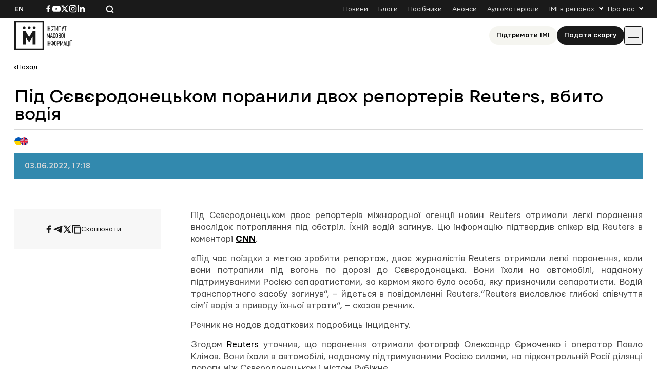

--- FILE ---
content_type: text/html; charset=UTF-8
request_url: https://imi.org.ua/news/pid-siverodonetskom-poranyly-dvoh-reporteriv-reuters-vbyto-vodiya-i45973
body_size: 13812
content:

<!doctype html>
<html lang="uk-UA">
<head>
	<meta charset="UTF-8">
	<meta name="viewport" content="width=device-width, initial-scale=1">
	<link rel="profile" href="https://gmpg.org/xfn/11">

	<meta name='robots' content='index, follow, max-image-preview:large, max-snippet:-1, max-video-preview:-1' />

	<!-- This site is optimized with the Yoast SEO plugin v26.8 - https://yoast.com/product/yoast-seo-wordpress/ -->
	<title>Під Сєвєродонецьком поранили двох репортерів Reuters, вбито водія</title>
	<link rel="canonical" href="https://imi.org.ua/news/pid-siverodonetskom-poranyly-dvoh-reporteriv-reuters-vbyto-vodiya-i45973" />
	<meta property="og:locale" content="uk_UA" />
	<meta property="og:type" content="article" />
	<meta property="og:title" content="Під Сєвєродонецьком поранили двох репортерів Reuters, вбито водія" />
	<meta property="og:description" content="Під Сєвєродонецьком двоє репортерів міжнародної агенції новин Reuters отримали легкі поранення внаслідок потрапляння під обстріл. Їхній водій загинув.&nbsp;Цю інформацію підтвердив спікер від Reuters в коментарі&nbsp;CNN. &laquo;Під час поїздки з метою зробити репортаж, двоє журналістів Reuters отримали легкі поранення, коли вони потрапили під вогонь по дорозі до Сєвєродонецька. Вони їхали на автомобілі, наданому підтримуваними Росією сепаратистами, [&hellip;]" />
	<meta property="og:url" content="https://imi.org.ua/news/pid-siverodonetskom-poranyly-dvoh-reporteriv-reuters-vbyto-vodiya-i45973" />
	<meta property="og:site_name" content="Інститут масової інформації" />
	<meta property="article:publisher" content="https://www.facebook.com/imi.org.ua/" />
	<meta property="article:modified_time" content="2025-06-19T18:24:05+00:00" />
	<meta property="og:image" content="https://imi.org.ua/wp-content/uploads/2025/06/1-29-8.png" />
	<meta property="og:image:width" content="400" />
	<meta property="og:image:height" content="250" />
	<meta property="og:image:type" content="image/png" />
	<meta name="twitter:card" content="summary_large_image" />
	<script type="application/ld+json" class="yoast-schema-graph">{"@context":"https://schema.org","@graph":[{"@type":"WebPage","@id":"https://imi.org.ua/news/pid-siverodonetskom-poranyly-dvoh-reporteriv-reuters-vbyto-vodiya-i45973","url":"https://imi.org.ua/news/pid-siverodonetskom-poranyly-dvoh-reporteriv-reuters-vbyto-vodiya-i45973","name":"Під Сєвєродонецьком поранили двох репортерів Reuters, вбито водія","isPartOf":{"@id":"https://imi.org.ua/#website"},"primaryImageOfPage":{"@id":"https://imi.org.ua/news/pid-siverodonetskom-poranyly-dvoh-reporteriv-reuters-vbyto-vodiya-i45973#primaryimage"},"image":{"@id":"https://imi.org.ua/news/pid-siverodonetskom-poranyly-dvoh-reporteriv-reuters-vbyto-vodiya-i45973#primaryimage"},"thumbnailUrl":"https://imi.org.ua/wp-content/uploads/2025/06/1-29-8.png","datePublished":"2022-06-03T14:18:44+00:00","dateModified":"2025-06-19T18:24:05+00:00","breadcrumb":{"@id":"https://imi.org.ua/news/pid-siverodonetskom-poranyly-dvoh-reporteriv-reuters-vbyto-vodiya-i45973#breadcrumb"},"inLanguage":"uk-UA","potentialAction":[{"@type":"ReadAction","target":["https://imi.org.ua/news/pid-siverodonetskom-poranyly-dvoh-reporteriv-reuters-vbyto-vodiya-i45973"]}]},{"@type":"ImageObject","inLanguage":"uk-UA","@id":"https://imi.org.ua/news/pid-siverodonetskom-poranyly-dvoh-reporteriv-reuters-vbyto-vodiya-i45973#primaryimage","url":"https://imi.org.ua/wp-content/uploads/2025/06/1-29-8.png","contentUrl":"https://imi.org.ua/wp-content/uploads/2025/06/1-29-8.png","width":400,"height":250},{"@type":"BreadcrumbList","@id":"https://imi.org.ua/news/pid-siverodonetskom-poranyly-dvoh-reporteriv-reuters-vbyto-vodiya-i45973#breadcrumb","itemListElement":[{"@type":"ListItem","position":1,"name":"Home","item":"https://imi.org.ua/"},{"@type":"ListItem","position":2,"name":"Новини","item":"https://imi.org.ua/news"},{"@type":"ListItem","position":3,"name":"Під Сєвєродонецьком поранили двох репортерів Reuters, вбито водія"}]},{"@type":"WebSite","@id":"https://imi.org.ua/#website","url":"https://imi.org.ua/","name":"Інституту Масової Інформації","description":"Інститут масової інформаці","publisher":{"@id":"https://imi.org.ua/#organization"},"potentialAction":[{"@type":"SearchAction","target":{"@type":"EntryPoint","urlTemplate":"https://imi.org.ua/?s={search_term_string}"},"query-input":{"@type":"PropertyValueSpecification","valueRequired":true,"valueName":"search_term_string"}}],"inLanguage":"uk-UA"},{"@type":"Organization","@id":"https://imi.org.ua/#organization","name":"Інститут Масової Інформації","alternateName":"IMI","url":"https://imi.org.ua/","logo":{"@type":"ImageObject","inLanguage":"uk-UA","@id":"https://imi.org.ua/#/schema/logo/image/","url":"https://imi.org.ua/wp-content/uploads/2025/06/cropped-favicon.png","contentUrl":"https://imi.org.ua/wp-content/uploads/2025/06/cropped-favicon.png","width":512,"height":512,"caption":"Інститут Масової Інформації"},"image":{"@id":"https://imi.org.ua/#/schema/logo/image/"},"sameAs":["https://www.facebook.com/imi.org.ua/","https://www.instagram.com/"]}]}</script>
	<!-- / Yoast SEO plugin. -->


<link rel='dns-prefetch' href='//www.googletagmanager.com' />
<link rel="alternate" type="application/rss+xml" title="Інститут масової інформації &raquo; Feed" href="https://imi.org.ua/feed" />
<link rel="alternate" type="application/rss+xml" title="Інститут масової інформації &raquo; Comments Feed" href="https://imi.org.ua/comments/feed" />
<link rel="alternate" type="application/rss+xml" title="Інститут масової інформації &raquo; Під Сєвєродонецьком поранили двох репортерів Reuters, вбито водія Comments Feed" href="https://imi.org.ua/news/pid-siverodonetskom-poranyly-dvoh-reporteriv-reuters-vbyto-vodiya-i45973/feed" />
<style id='wp-img-auto-sizes-contain-inline-css'>
img:is([sizes=auto i],[sizes^="auto," i]){contain-intrinsic-size:3000px 1500px}
/*# sourceURL=wp-img-auto-sizes-contain-inline-css */
</style>
<link rel='stylesheet' id='dashicons-css' href='https://imi.org.ua/wp-includes/css/dashicons.min.css?ver=6.9' media='all' />
<link rel='stylesheet' id='post-views-counter-frontend-css' href='https://imi.org.ua/wp-content/plugins/post-views-counter/css/frontend.min.css?ver=1.6.0' media='all' />
<style id='wp-emoji-styles-inline-css'>

	img.wp-smiley, img.emoji {
		display: inline !important;
		border: none !important;
		box-shadow: none !important;
		height: 1em !important;
		width: 1em !important;
		margin: 0 0.07em !important;
		vertical-align: -0.1em !important;
		background: none !important;
		padding: 0 !important;
	}
/*# sourceURL=wp-emoji-styles-inline-css */
</style>
<style id='wp-block-library-inline-css'>
:root{--wp-block-synced-color:#7a00df;--wp-block-synced-color--rgb:122,0,223;--wp-bound-block-color:var(--wp-block-synced-color);--wp-editor-canvas-background:#ddd;--wp-admin-theme-color:#007cba;--wp-admin-theme-color--rgb:0,124,186;--wp-admin-theme-color-darker-10:#006ba1;--wp-admin-theme-color-darker-10--rgb:0,107,160.5;--wp-admin-theme-color-darker-20:#005a87;--wp-admin-theme-color-darker-20--rgb:0,90,135;--wp-admin-border-width-focus:2px}@media (min-resolution:192dpi){:root{--wp-admin-border-width-focus:1.5px}}.wp-element-button{cursor:pointer}:root .has-very-light-gray-background-color{background-color:#eee}:root .has-very-dark-gray-background-color{background-color:#313131}:root .has-very-light-gray-color{color:#eee}:root .has-very-dark-gray-color{color:#313131}:root .has-vivid-green-cyan-to-vivid-cyan-blue-gradient-background{background:linear-gradient(135deg,#00d084,#0693e3)}:root .has-purple-crush-gradient-background{background:linear-gradient(135deg,#34e2e4,#4721fb 50%,#ab1dfe)}:root .has-hazy-dawn-gradient-background{background:linear-gradient(135deg,#faaca8,#dad0ec)}:root .has-subdued-olive-gradient-background{background:linear-gradient(135deg,#fafae1,#67a671)}:root .has-atomic-cream-gradient-background{background:linear-gradient(135deg,#fdd79a,#004a59)}:root .has-nightshade-gradient-background{background:linear-gradient(135deg,#330968,#31cdcf)}:root .has-midnight-gradient-background{background:linear-gradient(135deg,#020381,#2874fc)}:root{--wp--preset--font-size--normal:16px;--wp--preset--font-size--huge:42px}.has-regular-font-size{font-size:1em}.has-larger-font-size{font-size:2.625em}.has-normal-font-size{font-size:var(--wp--preset--font-size--normal)}.has-huge-font-size{font-size:var(--wp--preset--font-size--huge)}.has-text-align-center{text-align:center}.has-text-align-left{text-align:left}.has-text-align-right{text-align:right}.has-fit-text{white-space:nowrap!important}#end-resizable-editor-section{display:none}.aligncenter{clear:both}.items-justified-left{justify-content:flex-start}.items-justified-center{justify-content:center}.items-justified-right{justify-content:flex-end}.items-justified-space-between{justify-content:space-between}.screen-reader-text{border:0;clip-path:inset(50%);height:1px;margin:-1px;overflow:hidden;padding:0;position:absolute;width:1px;word-wrap:normal!important}.screen-reader-text:focus{background-color:#ddd;clip-path:none;color:#444;display:block;font-size:1em;height:auto;left:5px;line-height:normal;padding:15px 23px 14px;text-decoration:none;top:5px;width:auto;z-index:100000}html :where(.has-border-color){border-style:solid}html :where([style*=border-top-color]){border-top-style:solid}html :where([style*=border-right-color]){border-right-style:solid}html :where([style*=border-bottom-color]){border-bottom-style:solid}html :where([style*=border-left-color]){border-left-style:solid}html :where([style*=border-width]){border-style:solid}html :where([style*=border-top-width]){border-top-style:solid}html :where([style*=border-right-width]){border-right-style:solid}html :where([style*=border-bottom-width]){border-bottom-style:solid}html :where([style*=border-left-width]){border-left-style:solid}html :where(img[class*=wp-image-]){height:auto;max-width:100%}:where(figure){margin:0 0 1em}html :where(.is-position-sticky){--wp-admin--admin-bar--position-offset:var(--wp-admin--admin-bar--height,0px)}@media screen and (max-width:600px){html :where(.is-position-sticky){--wp-admin--admin-bar--position-offset:0px}}

/*# sourceURL=wp-block-library-inline-css */
</style><style id='global-styles-inline-css'>
:root{--wp--preset--aspect-ratio--square: 1;--wp--preset--aspect-ratio--4-3: 4/3;--wp--preset--aspect-ratio--3-4: 3/4;--wp--preset--aspect-ratio--3-2: 3/2;--wp--preset--aspect-ratio--2-3: 2/3;--wp--preset--aspect-ratio--16-9: 16/9;--wp--preset--aspect-ratio--9-16: 9/16;--wp--preset--color--black: #000000;--wp--preset--color--cyan-bluish-gray: #abb8c3;--wp--preset--color--white: #ffffff;--wp--preset--color--pale-pink: #f78da7;--wp--preset--color--vivid-red: #cf2e2e;--wp--preset--color--luminous-vivid-orange: #ff6900;--wp--preset--color--luminous-vivid-amber: #fcb900;--wp--preset--color--light-green-cyan: #7bdcb5;--wp--preset--color--vivid-green-cyan: #00d084;--wp--preset--color--pale-cyan-blue: #8ed1fc;--wp--preset--color--vivid-cyan-blue: #0693e3;--wp--preset--color--vivid-purple: #9b51e0;--wp--preset--gradient--vivid-cyan-blue-to-vivid-purple: linear-gradient(135deg,rgb(6,147,227) 0%,rgb(155,81,224) 100%);--wp--preset--gradient--light-green-cyan-to-vivid-green-cyan: linear-gradient(135deg,rgb(122,220,180) 0%,rgb(0,208,130) 100%);--wp--preset--gradient--luminous-vivid-amber-to-luminous-vivid-orange: linear-gradient(135deg,rgb(252,185,0) 0%,rgb(255,105,0) 100%);--wp--preset--gradient--luminous-vivid-orange-to-vivid-red: linear-gradient(135deg,rgb(255,105,0) 0%,rgb(207,46,46) 100%);--wp--preset--gradient--very-light-gray-to-cyan-bluish-gray: linear-gradient(135deg,rgb(238,238,238) 0%,rgb(169,184,195) 100%);--wp--preset--gradient--cool-to-warm-spectrum: linear-gradient(135deg,rgb(74,234,220) 0%,rgb(151,120,209) 20%,rgb(207,42,186) 40%,rgb(238,44,130) 60%,rgb(251,105,98) 80%,rgb(254,248,76) 100%);--wp--preset--gradient--blush-light-purple: linear-gradient(135deg,rgb(255,206,236) 0%,rgb(152,150,240) 100%);--wp--preset--gradient--blush-bordeaux: linear-gradient(135deg,rgb(254,205,165) 0%,rgb(254,45,45) 50%,rgb(107,0,62) 100%);--wp--preset--gradient--luminous-dusk: linear-gradient(135deg,rgb(255,203,112) 0%,rgb(199,81,192) 50%,rgb(65,88,208) 100%);--wp--preset--gradient--pale-ocean: linear-gradient(135deg,rgb(255,245,203) 0%,rgb(182,227,212) 50%,rgb(51,167,181) 100%);--wp--preset--gradient--electric-grass: linear-gradient(135deg,rgb(202,248,128) 0%,rgb(113,206,126) 100%);--wp--preset--gradient--midnight: linear-gradient(135deg,rgb(2,3,129) 0%,rgb(40,116,252) 100%);--wp--preset--font-size--small: 13px;--wp--preset--font-size--medium: 20px;--wp--preset--font-size--large: 36px;--wp--preset--font-size--x-large: 42px;--wp--preset--spacing--20: 0.44rem;--wp--preset--spacing--30: 0.67rem;--wp--preset--spacing--40: 1rem;--wp--preset--spacing--50: 1.5rem;--wp--preset--spacing--60: 2.25rem;--wp--preset--spacing--70: 3.38rem;--wp--preset--spacing--80: 5.06rem;--wp--preset--shadow--natural: 6px 6px 9px rgba(0, 0, 0, 0.2);--wp--preset--shadow--deep: 12px 12px 50px rgba(0, 0, 0, 0.4);--wp--preset--shadow--sharp: 6px 6px 0px rgba(0, 0, 0, 0.2);--wp--preset--shadow--outlined: 6px 6px 0px -3px rgb(255, 255, 255), 6px 6px rgb(0, 0, 0);--wp--preset--shadow--crisp: 6px 6px 0px rgb(0, 0, 0);}:where(.is-layout-flex){gap: 0.5em;}:where(.is-layout-grid){gap: 0.5em;}body .is-layout-flex{display: flex;}.is-layout-flex{flex-wrap: wrap;align-items: center;}.is-layout-flex > :is(*, div){margin: 0;}body .is-layout-grid{display: grid;}.is-layout-grid > :is(*, div){margin: 0;}:where(.wp-block-columns.is-layout-flex){gap: 2em;}:where(.wp-block-columns.is-layout-grid){gap: 2em;}:where(.wp-block-post-template.is-layout-flex){gap: 1.25em;}:where(.wp-block-post-template.is-layout-grid){gap: 1.25em;}.has-black-color{color: var(--wp--preset--color--black) !important;}.has-cyan-bluish-gray-color{color: var(--wp--preset--color--cyan-bluish-gray) !important;}.has-white-color{color: var(--wp--preset--color--white) !important;}.has-pale-pink-color{color: var(--wp--preset--color--pale-pink) !important;}.has-vivid-red-color{color: var(--wp--preset--color--vivid-red) !important;}.has-luminous-vivid-orange-color{color: var(--wp--preset--color--luminous-vivid-orange) !important;}.has-luminous-vivid-amber-color{color: var(--wp--preset--color--luminous-vivid-amber) !important;}.has-light-green-cyan-color{color: var(--wp--preset--color--light-green-cyan) !important;}.has-vivid-green-cyan-color{color: var(--wp--preset--color--vivid-green-cyan) !important;}.has-pale-cyan-blue-color{color: var(--wp--preset--color--pale-cyan-blue) !important;}.has-vivid-cyan-blue-color{color: var(--wp--preset--color--vivid-cyan-blue) !important;}.has-vivid-purple-color{color: var(--wp--preset--color--vivid-purple) !important;}.has-black-background-color{background-color: var(--wp--preset--color--black) !important;}.has-cyan-bluish-gray-background-color{background-color: var(--wp--preset--color--cyan-bluish-gray) !important;}.has-white-background-color{background-color: var(--wp--preset--color--white) !important;}.has-pale-pink-background-color{background-color: var(--wp--preset--color--pale-pink) !important;}.has-vivid-red-background-color{background-color: var(--wp--preset--color--vivid-red) !important;}.has-luminous-vivid-orange-background-color{background-color: var(--wp--preset--color--luminous-vivid-orange) !important;}.has-luminous-vivid-amber-background-color{background-color: var(--wp--preset--color--luminous-vivid-amber) !important;}.has-light-green-cyan-background-color{background-color: var(--wp--preset--color--light-green-cyan) !important;}.has-vivid-green-cyan-background-color{background-color: var(--wp--preset--color--vivid-green-cyan) !important;}.has-pale-cyan-blue-background-color{background-color: var(--wp--preset--color--pale-cyan-blue) !important;}.has-vivid-cyan-blue-background-color{background-color: var(--wp--preset--color--vivid-cyan-blue) !important;}.has-vivid-purple-background-color{background-color: var(--wp--preset--color--vivid-purple) !important;}.has-black-border-color{border-color: var(--wp--preset--color--black) !important;}.has-cyan-bluish-gray-border-color{border-color: var(--wp--preset--color--cyan-bluish-gray) !important;}.has-white-border-color{border-color: var(--wp--preset--color--white) !important;}.has-pale-pink-border-color{border-color: var(--wp--preset--color--pale-pink) !important;}.has-vivid-red-border-color{border-color: var(--wp--preset--color--vivid-red) !important;}.has-luminous-vivid-orange-border-color{border-color: var(--wp--preset--color--luminous-vivid-orange) !important;}.has-luminous-vivid-amber-border-color{border-color: var(--wp--preset--color--luminous-vivid-amber) !important;}.has-light-green-cyan-border-color{border-color: var(--wp--preset--color--light-green-cyan) !important;}.has-vivid-green-cyan-border-color{border-color: var(--wp--preset--color--vivid-green-cyan) !important;}.has-pale-cyan-blue-border-color{border-color: var(--wp--preset--color--pale-cyan-blue) !important;}.has-vivid-cyan-blue-border-color{border-color: var(--wp--preset--color--vivid-cyan-blue) !important;}.has-vivid-purple-border-color{border-color: var(--wp--preset--color--vivid-purple) !important;}.has-vivid-cyan-blue-to-vivid-purple-gradient-background{background: var(--wp--preset--gradient--vivid-cyan-blue-to-vivid-purple) !important;}.has-light-green-cyan-to-vivid-green-cyan-gradient-background{background: var(--wp--preset--gradient--light-green-cyan-to-vivid-green-cyan) !important;}.has-luminous-vivid-amber-to-luminous-vivid-orange-gradient-background{background: var(--wp--preset--gradient--luminous-vivid-amber-to-luminous-vivid-orange) !important;}.has-luminous-vivid-orange-to-vivid-red-gradient-background{background: var(--wp--preset--gradient--luminous-vivid-orange-to-vivid-red) !important;}.has-very-light-gray-to-cyan-bluish-gray-gradient-background{background: var(--wp--preset--gradient--very-light-gray-to-cyan-bluish-gray) !important;}.has-cool-to-warm-spectrum-gradient-background{background: var(--wp--preset--gradient--cool-to-warm-spectrum) !important;}.has-blush-light-purple-gradient-background{background: var(--wp--preset--gradient--blush-light-purple) !important;}.has-blush-bordeaux-gradient-background{background: var(--wp--preset--gradient--blush-bordeaux) !important;}.has-luminous-dusk-gradient-background{background: var(--wp--preset--gradient--luminous-dusk) !important;}.has-pale-ocean-gradient-background{background: var(--wp--preset--gradient--pale-ocean) !important;}.has-electric-grass-gradient-background{background: var(--wp--preset--gradient--electric-grass) !important;}.has-midnight-gradient-background{background: var(--wp--preset--gradient--midnight) !important;}.has-small-font-size{font-size: var(--wp--preset--font-size--small) !important;}.has-medium-font-size{font-size: var(--wp--preset--font-size--medium) !important;}.has-large-font-size{font-size: var(--wp--preset--font-size--large) !important;}.has-x-large-font-size{font-size: var(--wp--preset--font-size--x-large) !important;}
/*# sourceURL=global-styles-inline-css */
</style>

<style id='classic-theme-styles-inline-css'>
/*! This file is auto-generated */
.wp-block-button__link{color:#fff;background-color:#32373c;border-radius:9999px;box-shadow:none;text-decoration:none;padding:calc(.667em + 2px) calc(1.333em + 2px);font-size:1.125em}.wp-block-file__button{background:#32373c;color:#fff;text-decoration:none}
/*# sourceURL=/wp-includes/css/classic-themes.min.css */
</style>
<link rel='stylesheet' id='imi-style-css' href='https://imi.org.ua/wp-content/themes/imi/style.min.css?ver=1762870288' media='all' />
<script id="wpml-cookie-js-extra">
var wpml_cookies = {"wp-wpml_current_language":{"value":"uk","expires":1,"path":"/"}};
var wpml_cookies = {"wp-wpml_current_language":{"value":"uk","expires":1,"path":"/"}};
//# sourceURL=wpml-cookie-js-extra
</script>
<script src="https://imi.org.ua/wp-content/plugins/sitepress-multilingual-cms/res/js/cookies/language-cookie.js?ver=486900" id="wpml-cookie-js" defer data-wp-strategy="defer"></script>
<script id="post-views-counter-frontend-js-before">
var pvcArgsFrontend = {"mode":"js","postID":56859,"requestURL":"https:\/\/imi.org.ua\/wp-admin\/admin-ajax.php","nonce":"7e9b6132ef","dataStorage":"cookies","multisite":false,"path":"\/","domain":""};

//# sourceURL=post-views-counter-frontend-js-before
</script>
<script src="https://imi.org.ua/wp-content/plugins/post-views-counter/js/frontend.min.js?ver=1.6.0" id="post-views-counter-frontend-js"></script>
<script src="https://imi.org.ua/wp-includes/js/jquery/jquery.min.js?ver=3.7.1" id="jquery-core-js"></script>
<script src="https://imi.org.ua/wp-includes/js/jquery/jquery-migrate.min.js?ver=3.4.1" id="jquery-migrate-js"></script>
<script id="wpso-front-scripts-js-extra">
var wpso = {"ajaxurl":"https://imi.org.ua/wp-admin/admin-ajax.php","nonce":"3ec88835d3","user_items":[]};
//# sourceURL=wpso-front-scripts-js-extra
</script>
<script src="https://imi.org.ua/wp-content/plugins/wp-sort-order/js/front-scripts.js?ver=2026010850" id="wpso-front-scripts-js"></script>
<meta name="generator" content="WordPress 6.9" />
<meta name="generator" content="WPML ver:4.8.6 stt:1,54;" />
<meta name="generator" content="Site Kit by Google 1.167.0" /><meta name="generator" content="performance-lab 4.0.1; plugins: ">
<script type="text/javascript">
		   var ajaxurl = "https://imi.org.ua/wp-admin/admin-ajax.php";
		   var lang = "uk";
		 </script><link rel="icon" href="https://imi.org.ua/wp-content/uploads/2025/06/favicon-150x150.png" sizes="32x32" />
<link rel="icon" href="https://imi.org.ua/wp-content/uploads/2025/06/favicon.png" sizes="192x192" />
<link rel="apple-touch-icon" href="https://imi.org.ua/wp-content/uploads/2025/06/favicon.png" />
<meta name="msapplication-TileImage" content="https://imi.org.ua/wp-content/uploads/2025/06/favicon.png" />
    
    <!-- Google tag (gtag.js) -->
    <script async src="https://www.googletagmanager.com/gtag/js?id=G-P66Y1Z174V"></script>
    <script>
      window.dataLayer = window.dataLayer || [];
      function gtag(){dataLayer.push(arguments);}
      gtag('js', new Date());

      gtag('config', 'G-P66Y1Z174V');
    </script>

	<meta name="google-site-verification" content="aNwCKwxj6nZUA5Rq03hz8BBP0H0dEE0FiHIMj1jGuLY" />
</head>

<body class="wp-singular news-template-default single single-news postid-56859 wp-theme-imi">

<div id="page" class="wrapper">
	<a class="skip-link screen-reader-text" href="#content">
		Skip to content	</a>

	<header class="header">
		<div class="header__topbar">
			<div class="header__container">
				<div class="header__inner header__inner--topbar">
					<div class="header__lang">
						<a class="header__lang-item" href="https://imi.org.ua/en/news/two-reuters-reporters-injured-near-severodonetsk-driver-killed-i45974">En</a>					</div>
					<div class="header__sn">
													
							<a href="https://www.facebook.com/imi.org.ua/" target="_blank">
								<svg width="16" height="16">
									<use xlink:href="https://imi.org.ua/wp-content/themes/imi/img/icons.svg?ver=1760601658#facebook-i"></use>
								</svg>
								<span class="screen-reader-text">Посилання на Facebook</span>
							</a>
																			
							<a href="https://www.youtube.com/@imiukraine" target="_blank">
								<svg width="16" height="16">
									<use xlink:href="https://imi.org.ua/wp-content/themes/imi/img/icons.svg?ver=1760601658#youtube-i"></use>
								</svg>
								<span class="screen-reader-text">Посилання на YouTube</span>
							</a>
																			
							<a href="https://x.com/imiukraine" target="_blank">
								<svg width="16" height="16">
									<use xlink:href="https://imi.org.ua/wp-content/themes/imi/img/icons.svg?ver=1760601658#twitter-i"></use>
								</svg>
								<span class="screen-reader-text">Посилання на Twitter</span>
							</a>
																			
							<a href="https://www.instagram.com/imi.org.ua" target="_blank">
								<svg width="16" height="16">
									<use xlink:href="https://imi.org.ua/wp-content/themes/imi/img/icons.svg?ver=1760601658#instagram-i"></use>
								</svg>
								<span class="screen-reader-text">Посилання на Instagram</span>
							</a>
																			
							<a href="https://www.linkedin.com/company/imi-org-ua/" target="_blank">
								<svg width="16" height="16">
									<use xlink:href="https://imi.org.ua/wp-content/themes/imi/img/icons.svg?ver=1760601658#linkedin-i"></use>
								</svg>
								<span class="screen-reader-text">Посилання на Linkedin</span>
							</a>
											</div>

					<div class="header__search">
						<svg class="search-icon-js" width="16" height="16">
							<use xlink:href="https://imi.org.ua/wp-content/themes/imi/img/icons.svg?ver=1760601658#search-i"></use>
						</svg>
						<span>Пошук по сайту</span>
					</div>

											<nav class="secondary-menu">
							<ul id="secondary-menu" class="menu"><li id="menu-item-1404" class="menu-item menu-item-type-post_type_archive menu-item-object-news menu-item-1404"><a href="https://imi.org.ua/news">Новини</a></li>
<li id="menu-item-1405" class="menu-item menu-item-type-post_type_archive menu-item-object-blogs menu-item-1405"><a href="https://imi.org.ua/blogs">Блоги</a></li>
<li id="menu-item-1406" class="menu-item menu-item-type-post_type_archive menu-item-object-books menu-item-1406"><a href="https://imi.org.ua/books">Посібники</a></li>
<li id="menu-item-1401" class="menu-item menu-item-type-post_type_archive menu-item-object-announcements menu-item-1401"><a href="https://imi.org.ua/announcements">Анонси</a></li>
<li id="menu-item-110486" class="menu-item menu-item-type-taxonomy menu-item-object-audiomaterials menu-item-110486"><a href="https://imi.org.ua/audiomaterials/player">Аудіоматеріали</a></li>
<li id="menu-item-48" class="menu-item menu-item-type-custom menu-item-object-custom menu-item-has-children menu-item-48"><a href="#">IMI в регіонах</a>
<ul class="sub-menu">
	<li id="menu-item-110422" class="menu-item menu-item-type-taxonomy menu-item-object-post_tag menu-item-110422"><a href="https://imi.org.ua/news/ukraine/crimea-region/">Автономна Республіка Крим</a></li>
	<li id="menu-item-110425" class="menu-item menu-item-type-taxonomy menu-item-object-post_tag menu-item-110425"><a href="https://imi.org.ua/news/ukraine/vinnytsia-region/">Вінницька область</a></li>
	<li id="menu-item-110424" class="menu-item menu-item-type-taxonomy menu-item-object-post_tag menu-item-110424"><a href="https://imi.org.ua/news/ukraine/volyn-region/">Волинська область</a></li>
	<li id="menu-item-110426" class="menu-item menu-item-type-taxonomy menu-item-object-post_tag menu-item-110426"><a href="https://imi.org.ua/news/ukraine/dnipropetrovsk-region/">Дніпропетровська область</a></li>
	<li id="menu-item-110427" class="menu-item menu-item-type-taxonomy menu-item-object-post_tag menu-item-110427"><a href="https://imi.org.ua/news/ukraine/donetsk-region/">Донецька область</a></li>
	<li id="menu-item-110428" class="menu-item menu-item-type-taxonomy menu-item-object-post_tag menu-item-110428"><a href="https://imi.org.ua/news/ukraine/zhytomyr-region/">Житомирська область</a></li>
	<li id="menu-item-110429" class="menu-item menu-item-type-taxonomy menu-item-object-post_tag menu-item-110429"><a href="https://imi.org.ua/news/ukraine/zakarpattia-region/">Закарпатська область</a></li>
	<li id="menu-item-110430" class="menu-item menu-item-type-taxonomy menu-item-object-post_tag menu-item-110430"><a href="https://imi.org.ua/news/ukraine/zaporizhzhia-region/">Запорізька область</a></li>
	<li id="menu-item-110431" class="menu-item menu-item-type-taxonomy menu-item-object-post_tag menu-item-110431"><a href="https://imi.org.ua/news/ukraine/kyiv-region/">Київська область</a></li>
	<li id="menu-item-110432" class="menu-item menu-item-type-taxonomy menu-item-object-post_tag menu-item-110432"><a href="https://imi.org.ua/news/ukraine/kirovohrad-region/">Кіровоградська область</a></li>
	<li id="menu-item-110433" class="menu-item menu-item-type-taxonomy menu-item-object-post_tag menu-item-110433"><a href="https://imi.org.ua/news/ukraine/luhansk-region/">Луганська область</a></li>
	<li id="menu-item-110434" class="menu-item menu-item-type-taxonomy menu-item-object-post_tag menu-item-110434"><a href="https://imi.org.ua/news/ukraine/lviv-region/">Львівська область</a></li>
	<li id="menu-item-110435" class="menu-item menu-item-type-taxonomy menu-item-object-post_tag menu-item-110435"><a href="https://imi.org.ua/news/ukraine/mykolaiv-region/">Миколаївська область</a></li>
	<li id="menu-item-110436" class="menu-item menu-item-type-taxonomy menu-item-object-post_tag menu-item-110436"><a href="https://imi.org.ua/news/ukraine/odesa-region/">Одеська область</a></li>
	<li id="menu-item-110437" class="menu-item menu-item-type-taxonomy menu-item-object-post_tag menu-item-110437"><a href="https://imi.org.ua/news/ukraine/poltava-region/">Полтавська область</a></li>
	<li id="menu-item-110438" class="menu-item menu-item-type-taxonomy menu-item-object-post_tag menu-item-110438"><a href="https://imi.org.ua/news/ukraine/rivne-region/">Рівненська область</a></li>
	<li id="menu-item-110439" class="menu-item menu-item-type-taxonomy menu-item-object-post_tag menu-item-110439"><a href="https://imi.org.ua/news/ukraine/sumy-region/">Сумська область</a></li>
	<li id="menu-item-110440" class="menu-item menu-item-type-taxonomy menu-item-object-post_tag menu-item-110440"><a href="https://imi.org.ua/news/ukraine/ternopil-region/">Тернопільська область</a></li>
	<li id="menu-item-110441" class="menu-item menu-item-type-taxonomy menu-item-object-post_tag menu-item-110441"><a href="https://imi.org.ua/news/ukraine/kharkiv-region/">Харківська область</a></li>
	<li id="menu-item-110442" class="menu-item menu-item-type-taxonomy menu-item-object-post_tag menu-item-110442"><a href="https://imi.org.ua/news/ukraine/kherson-region/">Херсонська область</a></li>
	<li id="menu-item-110443" class="menu-item menu-item-type-taxonomy menu-item-object-post_tag menu-item-110443"><a href="https://imi.org.ua/news/ukraine/khmelnytskyi-region/">Хмельницька область</a></li>
	<li id="menu-item-110444" class="menu-item menu-item-type-taxonomy menu-item-object-post_tag menu-item-110444"><a href="https://imi.org.ua/news/ukraine/cherkasy-region/">Черкаська область</a></li>
	<li id="menu-item-110445" class="menu-item menu-item-type-taxonomy menu-item-object-post_tag menu-item-110445"><a href="https://imi.org.ua/news/ukraine/chernivtsi-region/">Чернівецька область</a></li>
	<li id="menu-item-110446" class="menu-item menu-item-type-taxonomy menu-item-object-post_tag menu-item-110446"><a href="https://imi.org.ua/news/ukraine/chernihiv-region/">Чернігівська область</a></li>
</ul>
</li>
<li id="menu-item-49" class="menu-item menu-item-type-custom menu-item-object-custom menu-item-has-children menu-item-49"><a href="#">Про нас</a>
<ul class="sub-menu">
	<li id="menu-item-83" class="menu-item menu-item-type-post_type menu-item-object-page menu-item-83"><a href="https://imi.org.ua/about">Хто ми</a></li>
	<li id="menu-item-82" class="menu-item menu-item-type-post_type menu-item-object-page menu-item-82"><a href="https://imi.org.ua/ethics">Редполітики ІМІ</a></li>
	<li id="menu-item-81" class="menu-item menu-item-type-post_type menu-item-object-page menu-item-81"><a href="https://imi.org.ua/contacts">Контакти</a></li>
</ul>
</li>
</ul>						</nav>
									</div>
			</div>
		</div>
		<div class="header__main">
			<div class="header__container">
				<div class="header__inner header__inner--main">
											
						<a href="https://imi.org.ua" class="header__logo" aria-label="On home page">
							<img src="https://imi.org.ua/wp-content/uploads/2025/06/logo-ua.svg" alt="Site logo">
						</a>
					
											<nav class="primary-menu">
							<div class="header__actions header__actions--mobile">
																	<a 
										class="header__support _ivory-btn" 
										href="https://imi.org.ua/donate/"
									>
										Підтримати ІМІ									</a>
																									<a 
										class="header__claim _black-btn" 
										href="https://forms.gle/jFLoh1JbZujrcb7P9"
									>
										Подати скаргу									</a>
															</div>

							<ul id="primary-menu" class="menu"><li id="menu-item-84" class="crimes-menu-item menu-item menu-item-type-custom menu-item-object-custom menu-item-has-children menu-item-84"><a href="#">Злочини РФ</a>
<ul class="sub-menu">
	<li id="menu-item-1407" class="menu-item menu-item-type-post_type_archive menu-item-object-russias-crimes menu-item-1407"><a href="https://imi.org.ua/russias-crimes">Медійні злочини РФ</a></li>
	<li id="menu-item-1408" class="menu-item menu-item-type-post_type_archive menu-item-object-deceased-journalists menu-item-1408"><a href="https://imi.org.ua/deceased-journalists">Список загиблих журналістів</a></li>
	<li id="menu-item-1409" class="menu-item menu-item-type-custom menu-item-object-custom menu-item-1409"><a href="https://imi.org.ua/monitorings/ukrayinski-zhurnalisty-u-poloni-rosiyi-aktualnyj-spysok-i64223">Список полонених журналістів</a></li>
</ul>
</li>
<li id="menu-item-1480" class="menu-item menu-item-type-post_type_archive menu-item-object-monitorings menu-item-has-children menu-item-1480"><a href="https://imi.org.ua/monitorings">Моніторинги</a>
<ul class="sub-menu">
	<li id="menu-item-1468" class="menu-item menu-item-type-taxonomy menu-item-object-monitoring-category menu-item-1468"><a href="https://imi.org.ua/monitorings/barometr-svobody-slova">Барометр свободи слова</a></li>
	<li id="menu-item-175423" class="menu-item menu-item-type-post_type menu-item-object-page menu-item-175423"><a href="https://imi.org.ua/doslidzhennya-standartiv">Білий список</a></li>
	<li id="menu-item-1415" class="menu-item menu-item-type-taxonomy menu-item-object-monitoring-category menu-item-1415"><a href="https://imi.org.ua/monitorings/doslidzhennya-profesijnyh-standartiv">Моніторинг стандартів</a></li>
	<li id="menu-item-1416" class="menu-item menu-item-type-taxonomy menu-item-object-monitoring-category menu-item-1416"><a href="https://imi.org.ua/monitorings/doslidzhennya-kontentu">Моніторинг контенту</a></li>
	<li id="menu-item-1467" class="menu-item menu-item-type-taxonomy menu-item-object-monitoring-category menu-item-1467"><a href="https://imi.org.ua/monitorings/fakes-and-narratives">Моніторинг дезінформації</a></li>
	<li id="menu-item-1469" class="menu-item menu-item-type-taxonomy menu-item-object-monitoring-category menu-item-1469"><a href="https://imi.org.ua/monitorings/monitoring-soczialnih-merezh">Моніторинг соціальних мереж</a></li>
	<li id="menu-item-1414" class="menu-item menu-item-type-taxonomy menu-item-object-monitoring-category menu-item-1414"><a href="https://imi.org.ua/monitorings/regionalna-analityka">Регіональна аналітика</a></li>
	<li id="menu-item-1470" class="menu-item menu-item-type-taxonomy menu-item-object-monitoring-category menu-item-1470"><a href="https://imi.org.ua/monitorings/legal-clarifications">Роз’яснення юристів</a></li>
	<li id="menu-item-1472" class="menu-item menu-item-type-taxonomy menu-item-object-monitoring-category menu-item-1472"><a href="https://imi.org.ua/monitorings/hendernyj-balans">Гендерний моніторинг</a></li>
	<li id="menu-item-1831" class="menu-item menu-item-type-taxonomy menu-item-object-monitoring-category menu-item-1831"><a href="https://imi.org.ua/monitorings/other">Інше</a></li>
	<li id="menu-item-1417" class="menu-item menu-item-type-post_type_archive menu-item-object-monitorings menu-item-1417"><a href="https://imi.org.ua/monitorings">Всі моніторинги</a></li>
</ul>
</li>
<li id="menu-item-87" class="media-menu-item menu-item menu-item-type-post_type menu-item-object-page menu-item-has-children menu-item-87"><a href="https://imi.org.ua/mediabaza">Медіабази</a>
<ul class="sub-menu">
	<li id="menu-item-1410" class="menu-item menu-item-type-post_type menu-item-object-page menu-item-1410"><a href="https://imi.org.ua/mediabaza">Медіабази ІМІ</a></li>
	<li id="menu-item-1832" class="menu-item menu-item-type-taxonomy menu-item-object-post_tag menu-item-1832"><a href="https://imi.org.ua/tag/diyalnist-mediabaz">Діяльність медіабаз</a></li>
</ul>
</li>
<li id="menu-item-1481" class="menu-item menu-item-type-post_type_archive menu-item-object-advices menu-item-has-children menu-item-1481"><a href="https://imi.org.ua/advices">Поради</a>
<ul class="sub-menu">
	<li id="menu-item-1479" class="menu-item menu-item-type-taxonomy menu-item-object-advices-category menu-item-1479"><a href="https://imi.org.ua/advices/etyka-ta-standarty">Етика та стандарти</a></li>
	<li id="menu-item-1418" class="menu-item menu-item-type-taxonomy menu-item-object-advices-category menu-item-1418"><a href="https://imi.org.ua/advices/other">Безпека</a></li>
	<li id="menu-item-1420" class="menu-item menu-item-type-taxonomy menu-item-object-advices-category menu-item-1420"><a href="https://imi.org.ua/advices/techno-help">Techno help</a></li>
	<li id="menu-item-1424" class="menu-item menu-item-type-post_type_archive menu-item-object-advices menu-item-1424"><a href="https://imi.org.ua/advices">Всі поради</a></li>
</ul>
</li>
<li id="menu-item-90" class="menu-item menu-item-type-custom menu-item-object-custom menu-item-has-children menu-item-90"><a href="#">Спецпроєкти</a>
<ul class="sub-menu">
	<li id="menu-item-1411" class="menu-item menu-item-type-custom menu-item-object-custom menu-item-1411"><a href="https://imi.org.ua/monitorings/doslidzhennya-profesijnyh-standartiv">Білий список</a></li>
	<li id="menu-item-1413" class="menu-item menu-item-type-custom menu-item-object-custom menu-item-1413"><a href="https://j-mama.imi.org.ua/">J-mama</a></li>
</ul>
</li>
</ul>
							<ul id="secondary-mobile-menu" class="secondary-mobile-menu"><li class="menu-item menu-item-type-post_type_archive menu-item-object-news menu-item-1404"><a href="https://imi.org.ua/news">Новини</a></li>
<li class="menu-item menu-item-type-post_type_archive menu-item-object-blogs menu-item-1405"><a href="https://imi.org.ua/blogs">Блоги</a></li>
<li class="menu-item menu-item-type-post_type_archive menu-item-object-books menu-item-1406"><a href="https://imi.org.ua/books">Посібники</a></li>
<li class="menu-item menu-item-type-post_type_archive menu-item-object-announcements menu-item-1401"><a href="https://imi.org.ua/announcements">Анонси</a></li>
<li class="menu-item menu-item-type-taxonomy menu-item-object-audiomaterials menu-item-110486"><a href="https://imi.org.ua/audiomaterials/player">Аудіоматеріали</a></li>
<li class="menu-item menu-item-type-custom menu-item-object-custom menu-item-has-children menu-item-48"><a href="#">IMI в регіонах</a>
<ul class="sub-menu">
	<li class="menu-item menu-item-type-taxonomy menu-item-object-post_tag menu-item-110422"><a href="https://imi.org.ua/news/ukraine/crimea-region/">Автономна Республіка Крим</a></li>
	<li class="menu-item menu-item-type-taxonomy menu-item-object-post_tag menu-item-110425"><a href="https://imi.org.ua/news/ukraine/vinnytsia-region/">Вінницька область</a></li>
	<li class="menu-item menu-item-type-taxonomy menu-item-object-post_tag menu-item-110424"><a href="https://imi.org.ua/news/ukraine/volyn-region/">Волинська область</a></li>
	<li class="menu-item menu-item-type-taxonomy menu-item-object-post_tag menu-item-110426"><a href="https://imi.org.ua/news/ukraine/dnipropetrovsk-region/">Дніпропетровська область</a></li>
	<li class="menu-item menu-item-type-taxonomy menu-item-object-post_tag menu-item-110427"><a href="https://imi.org.ua/news/ukraine/donetsk-region/">Донецька область</a></li>
	<li class="menu-item menu-item-type-taxonomy menu-item-object-post_tag menu-item-110428"><a href="https://imi.org.ua/news/ukraine/zhytomyr-region/">Житомирська область</a></li>
	<li class="menu-item menu-item-type-taxonomy menu-item-object-post_tag menu-item-110429"><a href="https://imi.org.ua/news/ukraine/zakarpattia-region/">Закарпатська область</a></li>
	<li class="menu-item menu-item-type-taxonomy menu-item-object-post_tag menu-item-110430"><a href="https://imi.org.ua/news/ukraine/zaporizhzhia-region/">Запорізька область</a></li>
	<li class="menu-item menu-item-type-taxonomy menu-item-object-post_tag menu-item-110431"><a href="https://imi.org.ua/news/ukraine/kyiv-region/">Київська область</a></li>
	<li class="menu-item menu-item-type-taxonomy menu-item-object-post_tag menu-item-110432"><a href="https://imi.org.ua/news/ukraine/kirovohrad-region/">Кіровоградська область</a></li>
	<li class="menu-item menu-item-type-taxonomy menu-item-object-post_tag menu-item-110433"><a href="https://imi.org.ua/news/ukraine/luhansk-region/">Луганська область</a></li>
	<li class="menu-item menu-item-type-taxonomy menu-item-object-post_tag menu-item-110434"><a href="https://imi.org.ua/news/ukraine/lviv-region/">Львівська область</a></li>
	<li class="menu-item menu-item-type-taxonomy menu-item-object-post_tag menu-item-110435"><a href="https://imi.org.ua/news/ukraine/mykolaiv-region/">Миколаївська область</a></li>
	<li class="menu-item menu-item-type-taxonomy menu-item-object-post_tag menu-item-110436"><a href="https://imi.org.ua/news/ukraine/odesa-region/">Одеська область</a></li>
	<li class="menu-item menu-item-type-taxonomy menu-item-object-post_tag menu-item-110437"><a href="https://imi.org.ua/news/ukraine/poltava-region/">Полтавська область</a></li>
	<li class="menu-item menu-item-type-taxonomy menu-item-object-post_tag menu-item-110438"><a href="https://imi.org.ua/news/ukraine/rivne-region/">Рівненська область</a></li>
	<li class="menu-item menu-item-type-taxonomy menu-item-object-post_tag menu-item-110439"><a href="https://imi.org.ua/news/ukraine/sumy-region/">Сумська область</a></li>
	<li class="menu-item menu-item-type-taxonomy menu-item-object-post_tag menu-item-110440"><a href="https://imi.org.ua/news/ukraine/ternopil-region/">Тернопільська область</a></li>
	<li class="menu-item menu-item-type-taxonomy menu-item-object-post_tag menu-item-110441"><a href="https://imi.org.ua/news/ukraine/kharkiv-region/">Харківська область</a></li>
	<li class="menu-item menu-item-type-taxonomy menu-item-object-post_tag menu-item-110442"><a href="https://imi.org.ua/news/ukraine/kherson-region/">Херсонська область</a></li>
	<li class="menu-item menu-item-type-taxonomy menu-item-object-post_tag menu-item-110443"><a href="https://imi.org.ua/news/ukraine/khmelnytskyi-region/">Хмельницька область</a></li>
	<li class="menu-item menu-item-type-taxonomy menu-item-object-post_tag menu-item-110444"><a href="https://imi.org.ua/news/ukraine/cherkasy-region/">Черкаська область</a></li>
	<li class="menu-item menu-item-type-taxonomy menu-item-object-post_tag menu-item-110445"><a href="https://imi.org.ua/news/ukraine/chernivtsi-region/">Чернівецька область</a></li>
	<li class="menu-item menu-item-type-taxonomy menu-item-object-post_tag menu-item-110446"><a href="https://imi.org.ua/news/ukraine/chernihiv-region/">Чернігівська область</a></li>
</ul>
</li>
<li class="menu-item menu-item-type-custom menu-item-object-custom menu-item-has-children menu-item-49"><a href="#">Про нас</a>
<ul class="sub-menu">
	<li class="menu-item menu-item-type-post_type menu-item-object-page menu-item-83"><a href="https://imi.org.ua/about">Хто ми</a></li>
	<li class="menu-item menu-item-type-post_type menu-item-object-page menu-item-82"><a href="https://imi.org.ua/ethics">Редполітики ІМІ</a></li>
	<li class="menu-item menu-item-type-post_type menu-item-object-page menu-item-81"><a href="https://imi.org.ua/contacts">Контакти</a></li>
</ul>
</li>
</ul>						</nav>
										<div class="header__actions header__actions--desktop">
													<a 
								class="header__support _ivory-btn" 
								href="https://imi.org.ua/donate/"
							>
								Підтримати ІМІ							</a>
																			<a 
								class="header__claim _black-btn" 
								href="https://forms.gle/jFLoh1JbZujrcb7P9"
							>
								Подати скаргу							</a>
											</div>
					<button type="button" class="header__burger burger-btn-js" aria-label="Іконка випадаючого меню"></button>
				</div>
			</div>
		</div>
	</header>
	
			<div class="header-search">
			<div class="header-search__container container">
				<div class="header-search__inner">
					<svg class="header-search__close" width="16" height="16">
						<use xlink:href="https://imi.org.ua/wp-content/themes/imi/img/icons.svg?ver=1760601658#cross-i"></use>
					</svg>
					<div class="header-search__tip input-tip">
						Введіть мінімум 3 символи для пошуку					</div>
					<form
						role="search"
						method="get"
						action="https://imi.org.ua/"
						class="header-search__form">

						<input
							name="s"
							type="search"
							value=""
							class="header-search__input"
							placeholder="Пошук по сайту"
						>

						<button 
							disabled 
							class="header-search__submit" 
							type="submit" 
							title="Кнопка пошуку">
							
							<svg width="16" height="16">
								<use xlink:href="https://imi.org.ua/wp-content/themes/imi/img/icons.svg?ver=1760601658#search-i"></use>
							</svg>
						</button>

						<svg class="header-search__clear" width="16" height="16">
							<use xlink:href="https://imi.org.ua/wp-content/themes/imi/img/icons.svg?ver=1760601658#cross-i"></use>
						</svg>
					</form>
				</div>
			</div>
		</div>
	
<main id="content" class="site-main article">
	<section class="article-info">
		<div class="article-info__container">
			<div class="article-info__wrap">
				
	<a class="_back-to-archive" href="https://imi.org.ua/news">
		Назад	</a>
				<div class="article-info__inner">
					<h1 class="article-info__headline">Під Сєвєродонецьком поранили двох репортерів Reuters, вбито водія</h1>

					<div class="article-info__details">
						
                                    
                            <span class="article-info__multilang">
                                <img src="https://imi.org.ua/wp-content/themes/imi/img/multilang.svg" alt="Translated post icon">
                            </span>
                        
						<div id="edit-link" class="article-info__edit-link" data-id="56859"></div>
					</div>

                    <div class="article-info__label article-info__label--ocean">
                        <time class="article-info__label-date" datetime="2022-06-03T17:18:44+03:00">
                            03.06.2022, 17:18                        </time>

						                    </div>
				</div>
			</div>
		</div>
	</section>
							
	<article class="article-body">
		<div class="article-body__container">
            <div class="article-body__inner _border-bottom">
	            <section class="sharing-links">
	<div class="sharing-links__container">
		<div class="sharing-links__links">
			<a
				href="https://www.facebook.com/sharer/sharer.php?u=https://imi.org.ua/news/pid-siverodonetskom-poranyly-dvoh-reporteriv-reuters-vbyto-vodiya-i45973"
				class="sharing-item"
				target="_blank"
				aria-label="Поширити на Facebook"
				rel="nofollow noreferrer noopener">
				<svg>
					<use xlink:href="https://imi.org.ua/wp-content/themes/imi/img/icons.svg?ver=1760601658#facebook-i"></use>
				</svg>

				<span class="screen-reader-text">
					Поширити на Facebook				</span>
			</a>
			<a
				href="https://t.me/share/url?url=https%3A%2F%2Fimi.org.ua%2Fnews%2Fpid-siverodonetskom-poranyly-dvoh-reporteriv-reuters-vbyto-vodiya-i45973"
				class="sharing-item"
				target="_blank"
				aria-label="Поширити у Telegram"
				rel="nofollow noreferrer noopener">
				<svg>
					<use xlink:href="https://imi.org.ua/wp-content/themes/imi/img/icons.svg?ver=1760601658#telegram-i"></use>
				</svg>

				<span class="screen-reader-text">
					Поширити у Telegram				</span>
			</a>
			<a
				href="https://twitter.com/intent/tweet?url=https://imi.org.ua/news/pid-siverodonetskom-poranyly-dvoh-reporteriv-reuters-vbyto-vodiya-i45973"
				class="sharing-item"
				target="_blank"
				aria-label="Поширити на Twitter"
				rel="nofollow noreferrer noopener">
				<svg>
					<use xlink:href="https://imi.org.ua/wp-content/themes/imi/img/icons.svg?ver=1760601658#twitter-i"></use>
				</svg>

				<span class="screen-reader-text">
					Поширити на Twitter				</span>
			</a>

			<button class="sharing-links__copy" aria-label="Скопіювати посилання">
				<svg width="15" height="15" data-copy>
					<use xlink:href="https://imi.org.ua/wp-content/themes/imi/img/icons.svg?ver=1760601658#copy-i"></use>
				</svg>
				<span class="sharing-links__default-text">Скопіювати</span>
				<span class="sharing-links__copied-text">Скопіювано!</span>
				<a>https://imi.org.ua/news/pid-siverodonetskom-poranyly-dvoh-reporteriv-reuters-vbyto-vodiya-i45973</a>
			</button>
		</div>
	</div>
</section>
                
                <div class="article-content">
					<p style="text-align: justify;">Під Сєвєродонецьком двоє репортерів міжнародної агенції новин Reuters отримали легкі поранення внаслідок потрапляння під обстріл. Їхній водій загинув.&nbsp;Цю інформацію підтвердив спікер від Reuters в коментарі&nbsp;<a href="https://edition.cnn.com/europe/live-news/russia-ukraine-war-news-06-03-22/h_436dca73b85c9ab00719f377afdc7747" target="_blank" rel="noopener">CNN</a>.</p>
<p style="text-align: justify;">&laquo;Під час поїздки з метою зробити репортаж, двоє журналістів Reuters отримали легкі поранення, коли вони потрапили під вогонь по дорозі до Сєвєродонецька. Вони їхали на автомобілі, наданому підтримуваними Росією сепаратистами, за кермом якого була особа, яку призначили сепаратисти. Водій транспортного засобу загинув&#8221;, &#8211; йдеться в повідомленні Reuters.&#8221;Reuters висловлює глибокі співчуття сім&#8217;ї водія з приводу їхньої втрати&#8221;, &#8211; сказав речник.</p>
<p style="text-align: justify;">Речник не надав додаткових подробиць інциденту.</p>
<p style="text-align: justify;"><span style="font-weight: 400;">Згодом </span><a href="https://www.reuters.com/world/europe/two-reuters-journalists-injured-driver-killed-east-ukraine-2022-06-03/"><span style="font-weight: 400;">Reuters</span></a><span style="font-weight: 400;"> уточнив, що поранення отримали фотограф Олександр Єрмоченко і оператор Павло Клімов. Вони їхали в автомобілі, наданому підтримуваними Росією силами, на підконтрольній Росії ділянці дороги між Сєвєродонецьком і містом Рубіжне.</span></p>
<p style="text-align: justify;"><span style="font-weight: 400;">Єрмоченко та Клімов були доставлені в лікарню в Рубіжному, де їм надали першочергову допомогу, Єрмоченко з дрібним осколковим пораненням, Клімов з переломом руки.</span></p>
<p style="text-align: justify;">Як повідомляє CNN, місто Сєвєродонецьк в Луганській області зазнало найсильніших обстрілів протягом останніх днів. Українські військові заявили в п&#8217;ятницю, що обстріли оборонних позицій тривають, і повідомили про російські авіаудари в цьому районі.</p>
                </div>
            </div>
		</div>
	</article>
	
    
	</main>


		<footer id="footer" class="footer">
			<div class="footer__container">
				<div class="footer__inner">
					<div class="footer__row">
						<div class="footer__col">
							<hgroup class="footer__text">
								<h4>підписка</h4>
																	<p>Хочете дізнаватися першими про нові дослідження Інституту масової інформації? Підпишіться на розсилку</p>
															</hgroup>
							
							<!-- MailChimp Form -->
							<form id="custom-mailchimp-form" class="footer__form validate">
  <div class="footer__form-fields">
    <input
        type="email"
        name="EMAIL"
        placeholder="Email"
        class="footer__form-input"
        required
    >
    <input
        type="submit"
        class="footer__form-btn _white-btn"
        value="Підписатися"
    >
  </div>
</form>

<script>
document.getElementById('custom-mailchimp-form').addEventListener('submit', function(e) {
    e.preventDefault();

    const email = encodeURIComponent(this.EMAIL.value);
    const url = `https://imi.us17.list-manage.com/subscribe?u=d8b6813987dac01babfb6a9b3&id=ce264c10d9&EMAIL=${email}`;

    window.location.href = url;
});
</script>						</div>
						<div class="footer__col">
							<hgroup class="footer__text">
								<h4>Контакти ІМІ</h4>
							</hgroup>
							<div class="footer__contacts">
																	
									<div class="footer__link">
										<a href="tel:(050) 447-70-63" target="_blank">
											(050) 447-70-63										</a>
										<svg data-copy width="16" height="16">
											<use xlink:href="https://imi.org.ua/wp-content/themes/imi/img/icons.svg?ver=1760601658#copy-i"></use>
										</svg>
										<span>Cкопійовано!</span>
									</div>
																
																	
									<div class="footer__link">
										<a href="/cdn-cgi/l/email-protection#cfa6a1a9a08fa6a2a6e1a0bda8e1baae" target="_blank">
											<span class="__cf_email__" data-cfemail="b2dbdcd4ddf2dbdfdb9cddc0d59cc7d3">[email&#160;protected]</span>										</a>
										<svg data-copy width="16" height="16">
											<use xlink:href="https://imi.org.ua/wp-content/themes/imi/img/icons.svg?ver=1760601658#copy-i"></use>
										</svg>
										<span>Cкопійовано!</span>
									</div>
															</div>
															<a class="footer__more" href="https://imi.org.ua/contacts">
									Більше контактів								</a>
													</div>
					</div>
					<div class="footer__row footer__row--middle">
						<div class="footer__col">
															<nav class="footer__nav">
									<ul id="menu-%d1%84%d1%83%d1%82%d0%b5%d1%80-%d0%bc%d0%b5%d0%bd%d1%8e" class="menu"><li id="menu-item-99" class="menu-item menu-item-type-post_type menu-item-object-page menu-item-privacy-policy menu-item-99"><a rel="privacy-policy" href="https://imi.org.ua/privacy-policy">Політика конфіденційності</a></li>
<li id="menu-item-100" class="menu-item menu-item-type-post_type menu-item-object-page menu-item-100"><a href="https://imi.org.ua/ethics">Редполітики ІМІ</a></li>
<li id="menu-item-101" class="menu-item menu-item-type-post_type menu-item-object-page menu-item-101"><a href="https://imi.org.ua/about">Хто ми</a></li>
<li id="menu-item-102" class="menu-item menu-item-type-post_type menu-item-object-page menu-item-102"><a href="https://imi.org.ua/contacts">Контакти</a></li>
</ul>								</nav>
													</div>
						<div class="footer__col">
							<p class="footer__disclaimer">
								Інформація, представлена на цьому сайті, призначена виключно для ознайомлення та не є юридичною або професійною порадою. ІМІ не несе відповідальності за точність, актуальність та повноту наданих матеріалів.							</p>
						</div>
					</div>
					<div class="footer__row footer__row--bottom">
						<div class="footer__col">
															<p class="footer__copyright">
									Інститут масової інформації © 1996–2025. Відтворення та поширення інформації вітається, за умови збереження джерела. Ідентифікатор у реєстрі: R40-01250								</p>
													</div>
						<div class="footer__col">
							<div class="footer__created-by">
								Cайт створили:								<a href="https://demch.co/" target="_blank">
									<svg width="80" height="16">
										<use xlink:href="https://imi.org.ua/wp-content/themes/imi/img/icons.svg?ver=1760601658#demchco-logo"></use>
									</svg>
									<span class="screen-reader-text">
										Перейти до Demchco									</span>
								</a>
							</div>
						</div>
					</div>
				</div>
			</div>
		</footer>
	</div>

	<script data-cfasync="false" src="/cdn-cgi/scripts/5c5dd728/cloudflare-static/email-decode.min.js"></script><script type="speculationrules">
{"prefetch":[{"source":"document","where":{"and":[{"href_matches":"/*"},{"not":{"href_matches":["/wp-*.php","/wp-admin/*","/wp-content/uploads/*","/wp-content/*","/wp-content/plugins/*","/wp-content/themes/imi/*","/*\\?(.+)"]}},{"not":{"selector_matches":"a[rel~=\"nofollow\"]"}},{"not":{"selector_matches":".no-prefetch, .no-prefetch a"}}]},"eagerness":"conservative"}]}
</script>
<script src="https://imi.org.ua/wp-content/themes/imi/js/swiper-bundle.min.js" id="imi-swiper-js-js"></script>
<script src="https://imi.org.ua/wp-content/themes/imi/js/howler.core.min.js" id="imi-howler-js"></script>
<script id="imi-scripts-js-extra">
var params = {"ajaxurl":"https://imi.org.ua/wp-admin/admin-ajax.php"};
//# sourceURL=imi-scripts-js-extra
</script>
<script src="https://imi.org.ua/wp-content/themes/imi/js/site.min.js?ver=1762870427" id="imi-scripts-js"></script>
<script id="wp-emoji-settings" type="application/json">
{"baseUrl":"https://s.w.org/images/core/emoji/17.0.2/72x72/","ext":".png","svgUrl":"https://s.w.org/images/core/emoji/17.0.2/svg/","svgExt":".svg","source":{"concatemoji":"https://imi.org.ua/wp-includes/js/wp-emoji-release.min.js?ver=6.9"}}
</script>
<script type="module">
/*! This file is auto-generated */
const a=JSON.parse(document.getElementById("wp-emoji-settings").textContent),o=(window._wpemojiSettings=a,"wpEmojiSettingsSupports"),s=["flag","emoji"];function i(e){try{var t={supportTests:e,timestamp:(new Date).valueOf()};sessionStorage.setItem(o,JSON.stringify(t))}catch(e){}}function c(e,t,n){e.clearRect(0,0,e.canvas.width,e.canvas.height),e.fillText(t,0,0);t=new Uint32Array(e.getImageData(0,0,e.canvas.width,e.canvas.height).data);e.clearRect(0,0,e.canvas.width,e.canvas.height),e.fillText(n,0,0);const a=new Uint32Array(e.getImageData(0,0,e.canvas.width,e.canvas.height).data);return t.every((e,t)=>e===a[t])}function p(e,t){e.clearRect(0,0,e.canvas.width,e.canvas.height),e.fillText(t,0,0);var n=e.getImageData(16,16,1,1);for(let e=0;e<n.data.length;e++)if(0!==n.data[e])return!1;return!0}function u(e,t,n,a){switch(t){case"flag":return n(e,"\ud83c\udff3\ufe0f\u200d\u26a7\ufe0f","\ud83c\udff3\ufe0f\u200b\u26a7\ufe0f")?!1:!n(e,"\ud83c\udde8\ud83c\uddf6","\ud83c\udde8\u200b\ud83c\uddf6")&&!n(e,"\ud83c\udff4\udb40\udc67\udb40\udc62\udb40\udc65\udb40\udc6e\udb40\udc67\udb40\udc7f","\ud83c\udff4\u200b\udb40\udc67\u200b\udb40\udc62\u200b\udb40\udc65\u200b\udb40\udc6e\u200b\udb40\udc67\u200b\udb40\udc7f");case"emoji":return!a(e,"\ud83e\u1fac8")}return!1}function f(e,t,n,a){let r;const o=(r="undefined"!=typeof WorkerGlobalScope&&self instanceof WorkerGlobalScope?new OffscreenCanvas(300,150):document.createElement("canvas")).getContext("2d",{willReadFrequently:!0}),s=(o.textBaseline="top",o.font="600 32px Arial",{});return e.forEach(e=>{s[e]=t(o,e,n,a)}),s}function r(e){var t=document.createElement("script");t.src=e,t.defer=!0,document.head.appendChild(t)}a.supports={everything:!0,everythingExceptFlag:!0},new Promise(t=>{let n=function(){try{var e=JSON.parse(sessionStorage.getItem(o));if("object"==typeof e&&"number"==typeof e.timestamp&&(new Date).valueOf()<e.timestamp+604800&&"object"==typeof e.supportTests)return e.supportTests}catch(e){}return null}();if(!n){if("undefined"!=typeof Worker&&"undefined"!=typeof OffscreenCanvas&&"undefined"!=typeof URL&&URL.createObjectURL&&"undefined"!=typeof Blob)try{var e="postMessage("+f.toString()+"("+[JSON.stringify(s),u.toString(),c.toString(),p.toString()].join(",")+"));",a=new Blob([e],{type:"text/javascript"});const r=new Worker(URL.createObjectURL(a),{name:"wpTestEmojiSupports"});return void(r.onmessage=e=>{i(n=e.data),r.terminate(),t(n)})}catch(e){}i(n=f(s,u,c,p))}t(n)}).then(e=>{for(const n in e)a.supports[n]=e[n],a.supports.everything=a.supports.everything&&a.supports[n],"flag"!==n&&(a.supports.everythingExceptFlag=a.supports.everythingExceptFlag&&a.supports[n]);var t;a.supports.everythingExceptFlag=a.supports.everythingExceptFlag&&!a.supports.flag,a.supports.everything||((t=a.source||{}).concatemoji?r(t.concatemoji):t.wpemoji&&t.twemoji&&(r(t.twemoji),r(t.wpemoji)))});
//# sourceURL=https://imi.org.ua/wp-includes/js/wp-emoji-loader.min.js
</script>
</body>
</html>


<!--
Performance optimized by W3 Total Cache. Learn more: https://www.boldgrid.com/w3-total-cache/?utm_source=w3tc&utm_medium=footer_comment&utm_campaign=free_plugin

Page Caching using Disk: Enhanced 

Served from: imi.org.ua @ 2026-01-21 22:50:16 by W3 Total Cache
-->

--- FILE ---
content_type: text/html; charset=UTF-8
request_url: https://imi.org.ua/wp-admin/admin-ajax.php
body_size: -236
content:
{"post_id":56859,"counted":true,"storage":{"name":["pvc_visits[0]"],"value":["1769028618b56859"],"expiry":[1769028618]},"type":"post"}

--- FILE ---
content_type: text/css
request_url: https://imi.org.ua/wp-content/themes/imi/style.min.css?ver=1762870288
body_size: 22883
content:
a,abbr,acronym,address,applet,article,aside,audio,b,big,blockquote,body,canvas,caption,center,cite,code,dd,del,details,dfn,div,dl,dt,em,embed,fieldset,figcaption,figure,footer,form,h1,h2,h3,h4,h5,h6,header,hgroup,html,i,iframe,img,ins,kbd,label,legend,li,main,mark,menu,nav,object,ol,output,p,pre,q,ruby,s,samp,section,small,span,strike,strong,sub,summary,sup,table,tbody,td,tfoot,th,thead,time,tr,tt,u,ul,var,video{border:0;font-size:100%;margin:0;padding:0}article,aside,details,figcaption,figure,footer,header,hgroup,main,menu,nav,section{display:block}body{-webkit-font-smoothing:antialiased;-moz-osx-font-smoothing:grayscale;background-color:#fff;font-family:Arial,Tahoma,sans-serif;font-size:14px;height:100%;line-height:1;margin:0;padding:0;position:relative}blockquote,q{quotes:none}blockquote:after,blockquote:before,q:after,q:before{content:"";content:none}table{border-collapse:collapse;border-width:0;margin:0;padding:0}html{-webkit-text-size-adjust:none;-ms-text-size-adjust:none;height:100%}input,textarea{-webkit-appearance:none;border-radius:0;-moz-border-radius:0;-webkit-border-radius:0;color:#333;outline:none}button,input[type=button],input[type=submit]{-webkit-appearance:none;cursor:pointer;outline:none}form,td{margin:0;padding:0}a{-webkit-tap-highlight-color:transparent;color:#000100;outline:none;text-decoration:none}li{list-style:none}*,:after,:before{-webkit-box-sizing:border-box;box-sizing:border-box}.clearfix:after{clear:both;content:"";display:block;height:0;visibility:hidden}input[type=text]::-ms-clear,input[type=text]::-ms-reveal{display:none;height:0;width:0}input[type=search]::-webkit-search-cancel-button,input[type=search]::-webkit-search-decoration,input[type=search]::-webkit-search-results-button,input[type=search]::-webkit-search-results-decoration{display:none}:root{--kyivType:KyivTypeSans}@font-face{font-display:swap;font-family:KyivTypeSans;font-style:normal;font-weight:700;src:url(fonts/KyivTypeSans-Bold.woff2) format("woff2")}@font-face{font-display:swap;font-family:KyivTypeSans;font-style:normal;font-weight:500;src:url(fonts/KyivTypeSans-Medium.woff2) format("woff2")}@font-face{font-display:swap;font-family:KyivTypeSans;font-style:normal;font-weight:300;src:url(fonts/KyivTypeSans-Light.woff2) format("woff2")}@font-face{font-display:swap;font-family:Mariupol;font-style:normal;font-weight:700;src:url(fonts/Mariupol-Bold.woff2) format("woff2")}@font-face{font-display:swap;font-family:Mariupol;font-style:normal;font-weight:500;src:url(fonts/Mariupol-Medium.woff2) format("woff2")}@font-face{font-display:swap;font-family:Mariupol;font-style:normal;font-weight:400;src:url(fonts/Mariupol-Regular.woff2) format("woff2")}@font-face{font-display:swap;font-family:MariupolSymbols;font-style:normal;font-weight:400;src:url(fonts/MariupolSymbols.woff2) format("woff2")}html{scroll-behavior:smooth}.wrapper{-webkit-box-orient:vertical;-webkit-box-direction:normal;display:-webkit-box;display:-ms-flexbox;display:flex;-ms-flex-direction:column;flex-direction:column;min-height:100%}.wrapper,.wrapper:after{-webkit-transition:all .24s ease;transition:all .24s ease}.wrapper:after{background-color:rgba(0,0,0,.1);content:"";display:block;height:100%;left:0;opacity:0;position:fixed;top:0;visibility:hidden;width:100%;z-index:6}.wrapper:has(.menu-item-has-children:hover):after{opacity:1;visibility:visible}.search-open .wrapper:after{opacity:1;visibility:visible}.wrapper>main{-webkit-box-flex:1;-ms-flex:1 1 auto;flex:1 1 auto;font-family:KyivTypeSans;line-height:1;margin-top:1.5625rem}@media (max-width:1919px){.wrapper>main{margin-top:1.25rem}}.wrapper>*{min-width:0}.container,[class*=__container]{margin:0 auto;max-width:85.375rem;padding:0 2.6875rem}@media (max-width:1365px){.container,[class*=__container]{padding:0 1.75rem}}@media (max-width:1023px){.container,[class*=__container]{padding:0 1.5625rem}}@media (max-width:767px){.container,[class*=__container]{padding:0 1.25rem}}@media (max-width:575px){.container,[class*=__container]{padding:0 1.125rem}}:not(html,body)::-webkit-scrollbar{height:1px;width:1px}:not(html,body)::-webkit-scrollbar-track{background-color:#d9d9d9}:not(html,body)::-webkit-scrollbar-thumb{background:#1a1a1a}._section-heading{-webkit-box-align:center;-ms-flex-align:center;align-items:center;display:-webkit-box;display:-ms-flexbox;display:flex;font-family:Mariupol;font-size:1.125rem;font-weight:500;gap:.625rem;height:-webkit-fit-content;height:-moz-fit-content;height:fit-content;margin-bottom:1.875rem;text-transform:uppercase;-webkit-transition:opacity .24s ease;transition:opacity .24s ease;width:-webkit-fit-content;width:-moz-fit-content;width:fit-content}@media (max-width:1365px){._section-heading{margin-bottom:1.5625rem}}@media (max-width:1023px){._section-heading{font-size:.875rem}}@media (max-width:767px){._section-heading{margin-bottom:1.25rem}}._section-link-heading{-webkit-box-align:center;-ms-flex-align:center;align-items:center;cursor:pointer;display:-webkit-box;display:-ms-flexbox;display:flex;font-family:Mariupol;font-size:1.125rem;font-weight:500;gap:.625rem;height:-webkit-fit-content;height:-moz-fit-content;height:fit-content;margin-bottom:1.875rem;position:relative;text-transform:uppercase;-webkit-transition:opacity .24s ease;transition:opacity .24s ease;width:-webkit-fit-content;width:-moz-fit-content;width:fit-content}@media (max-width:1365px){._section-link-heading{margin-bottom:1.5625rem}}@media (max-width:1023px){._section-link-heading{font-size:.875rem}}@media (max-width:767px){._section-link-heading{margin-bottom:1.25rem}}._section-link-heading:after{border-left:2px solid #1a1a1a;border-top:2px solid #1a1a1a;content:"";display:block;height:.4375rem;margin-bottom:.125rem;-webkit-transform:scaleY(1) rotate(135deg);-ms-transform:scaleY(1) rotate(135deg);transform:scaleY(1) rotate(135deg);-webkit-transition:all .24sease;transition:all .24sease;width:.4375rem}._section-link-heading:hover{opacity:.5}._archive-heading{border-bottom:1px solid #d9d9d9;font-size:3.125rem;font-weight:700;margin-bottom:3.75rem;padding:0 0 .9375rem}@media (max-width:1023px){._archive-heading{font-size:2rem;margin-bottom:3.125rem}}._border-bottom{border-bottom:1px solid #d9d9d9;margin-bottom:3.75rem;padding-bottom:3.75rem}@media (max-width:1023px){._border-bottom{margin-bottom:3.125rem;padding-bottom:3.125rem}}._black-btn{-webkit-box-align:center;-ms-flex-align:center;-webkit-box-pack:center;-ms-flex-pack:center;align-items:center;background-color:#1a1a1a;border-radius:3.125rem;color:#fff;display:-webkit-box;display:-ms-flexbox;display:flex;font-family:Mariupol;font-size:.875rem;font-weight:500;height:2.25rem;justify-content:center;padding:.3125rem .875rem;-webkit-transition:background-color .24s ease;transition:background-color .24s ease;white-space:nowrap}._black-btn:hover{background-color:#484848}._ivory-btn{-webkit-box-align:center;-ms-flex-align:center;-webkit-box-pack:center;-ms-flex-pack:center;align-items:center;background-color:#f5f5f0;border-radius:3.125rem;cursor:pointer;display:-webkit-box;display:-ms-flexbox;display:flex;font-family:Mariupol;font-size:.875rem;font-weight:500;height:2.25rem;justify-content:center;padding:.3125rem .875rem;-webkit-transition:background-color .24s ease;transition:background-color .24s ease;white-space:nowrap}._ivory-btn:hover{background-color:#d9d9d9}._white-btn{-webkit-box-align:center;-ms-flex-align:center;-webkit-box-pack:center;-ms-flex-pack:center;align-items:center;background-color:#fff;border-radius:3.125rem;color:#1a1a1a;cursor:pointer;display:-webkit-box;display:-ms-flexbox;display:flex;font-family:Mariupol;font-size:.875rem;font-weight:500;height:2.25rem;justify-content:center;padding:.3125rem .875rem;-webkit-transition:background-color .24s ease;transition:background-color .24s ease;white-space:nowrap}._white-btn:hover{background-color:#d9d9d9}._back-to-archive{-webkit-box-align:center;-ms-flex-align:center;align-items:center;display:-webkit-box;display:-ms-flexbox;display:flex;font-family:Mariupol;font-size:.875rem;gap:.375rem;line-height:120%;margin-bottom:1.875rem;-webkit-transition:opacity .24s ease;transition:opacity .24s ease;width:-webkit-fit-content;width:-moz-fit-content;width:fit-content}._back-to-archive:hover{opacity:.5}._back-to-archive:before{border-left:1.5px solid #1a1a1a;border-top:1.5px solid #1a1a1a;content:"";display:block;height:5px;-webkit-transform:scaleY(1) rotate(315deg);-ms-transform:scaleY(1) rotate(315deg);transform:scaleY(1) rotate(315deg);-webkit-transition:all .24s ease;transition:all .24s ease;width:5px}._tag,._tag-blue,._tag-green,._tag-ocean,._tag-orange,._tag-pink,._tag-purple,._tag-violet,._tag-white{-webkit-box-align:center;-ms-flex-align:center;align-items:center;border-radius:.125rem;color:#fff;display:-webkit-box;display:-ms-flexbox;display:flex;font-size:.5625rem;font-weight:500;height:1rem;padding:.125rem .375rem;pointer-events:none;position:relative;text-transform:uppercase;-webkit-transition:opacity .24s ease;transition:opacity .24s ease;white-space:nowrap;width:-webkit-fit-content;width:-moz-fit-content;width:fit-content}._tag-hover{pointer-events:all;z-index:3}._tag-hover:hover{opacity:.5}._tag-white{border:1px solid;border-radius:.125rem;color:#1a1a1a}._tag-blue{background-color:#6b86f7}._tag-green{background-color:#61c36c}._tag-pink{background-color:#f96a90}._tag-ocean{background-color:#3289ae}._tag-orange{background-color:#ef966f}._tag-violet{background-color:#7358be}._tag-purple{background-color:#b46df2}._date{color:#9d9d9d;font-family:Mariupol;font-size:.75rem;font-weight:400;line-height:120%;white-space:nowrap}._item-link{bottom:0;left:0;position:absolute;right:0;top:0;z-index:3}._hide{opacity:0;-webkit-transition:opacity .24s ease;transition:opacity .24s ease;visibility:hidden}._show{opacity:1;visibility:visible}.post-card{-webkit-box-orient:vertical;-webkit-box-direction:normal;background-color:#f7f7f7;display:-webkit-box;display:-ms-flexbox;display:flex;-ms-flex-direction:column;flex-direction:column;gap:.9375rem;padding:1.25rem;position:relative;-webkit-transition:height .24s ease;transition:height .24s ease;width:calc(33.333% - 6.66667px)}@media (max-width:1365px){.post-card{padding:.625rem}}@media (max-width:1023px){.post-card{width:calc(50% - 5px)}}@media (max-width:767px){.post-card{width:100%}}.post-card:hover:not(:has(._tag-hover:hover)){background-color:#f5f5f0}.post-card:hover:not(:has(._tag-hover:hover)) .post-card__title{color:#9d9d9d}.post-card__thumbnail{-webkit-box-pack:center;-ms-flex-pack:center;-ms-flex-item-align:center;align-self:center;aspect-ratio:380/210;display:-webkit-box;display:-ms-flexbox;display:flex;justify-content:center;overflow:hidden;width:100%}.post-card__thumbnail img{height:auto;-o-object-fit:cover;object-fit:cover;width:100%}.post-card__title{font-size:1.125rem;font-weight:500;-webkit-transition:color .24s ease;transition:color .24s ease}@media (max-width:1023px){.post-card__title{font-size:.875rem}}.post-card__tags{gap:.125rem}.post-card__info,.post-card__tags{display:-webkit-box;display:-ms-flexbox;display:flex}.post-card__info{-webkit-box-align:center;-ms-flex-align:center;align-items:center;gap:.625rem}.post-card__multilang{-webkit-box-flex:0;-ms-flex:0 0 1.6875rem;flex:0 0 1.6875rem;height:1rem}.post-card__multilang img{height:auto;width:100%}.post-card__author{font-family:Mariupol;font-size:.75rem;line-height:120%}.input-tip{color:#9d9d9d;font-family:KyivTypeSans;font-size:1rem;font-weight:500;line-height:110%;margin-bottom:.9375rem;-webkit-transition:all .24s ease;transition:all .24s ease}.input-tip.active{opacity:0;-webkit-transform:translateY(100%);-ms-transform:translateY(100%);transform:translateY(100%)}.header{background-color:#fff;position:-webkit-sticky;position:sticky;top:0;z-index:9}.header__container{height:100%;width:100%}.header__inner{height:100%;position:relative;width:100%}.header__inner,.header__inner--topbar{-webkit-box-align:center;-ms-flex-align:center;align-items:center;display:-webkit-box;display:-ms-flexbox;display:flex}.header__inner--topbar{z-index:9}.header__inner--main{background-color:#fff;-webkit-column-gap:2.5rem;-moz-column-gap:2.5rem;column-gap:2.5rem;z-index:8}@media (max-width:1365px){.header__inner--main{-webkit-column-gap:.625rem;-moz-column-gap:.625rem;column-gap:.625rem}}@media (max-width:575px){.header__inner--main{-webkit-box-pack:justify;-ms-flex-pack:justify;display:-webkit-box;display:-ms-flexbox;display:flex;-ms-flex-wrap:wrap;flex-wrap:wrap;justify-content:space-between;row-gap:1.875rem}}.header__topbar{background-color:#1a1a1a;height:2.1875rem;position:relative;z-index:10}@media (max-width:1023px){.header__topbar{height:1.8125rem}}.header__lang a{color:#fff;cursor:pointer;font-family:Mariupol;font-weight:500;line-height:120%;text-transform:uppercase;-webkit-transition:opacity .24s ease;transition:opacity .24s ease}.header__lang a:hover{opacity:.5}.header__sn{display:-webkit-box;display:-ms-flexbox;display:flex;gap:.9375rem;margin:0 2.5rem}@media (max-width:1023px){.header__sn{margin:0 1.875rem 0 auto}}.header__sn svg{color:#fff;-webkit-transition:opacity .24s ease;transition:opacity .24s ease}.header__sn svg:hover{opacity:.5}.header__search{-webkit-box-align:center;-ms-flex-align:center;align-items:center;color:#fff;cursor:pointer;display:-webkit-box;display:-ms-flexbox;display:flex;gap:.625rem;-webkit-transition:opacity .24s ease;transition:opacity .24s ease}.header__search:hover{opacity:.5}.header__search svg{-webkit-box-flex:0;color:#fff;-ms-flex:0 0 1rem;flex:0 0 1rem}.header__search span{color:#9d9d9d;font-family:Mariupol}@media (max-width:1365px){.header__search span{display:none}}.header__main{background-color:#fff;height:4.875rem;position:relative;z-index:7}@media (max-width:1365px){.header__main{height:4.25rem}}@media (max-width:575px){.header__main{min-height:3.375rem}}.header__logo{-webkit-box-align:center;-ms-flex-align:center;align-items:center;display:-webkit-box;display:-ms-flexbox;display:flex;height:3.625rem;margin-right:auto;width:auto}@media (max-width:575px){.header__logo{height:2.75rem;width:5.3125rem}}.header__logo img{height:100%;width:auto}.header__actions{display:-webkit-box;display:-ms-flexbox;display:flex;gap:.625rem;height:-webkit-fit-content;height:-moz-fit-content;height:fit-content}@media (max-width:575px){.header__actions{-webkit-box-ordinal-group:4;-ms-flex-order:3;order:3;width:100%}.header__actions a{width:50%}.header__actions--desktop{display:none}}.header__actions--mobile{display:none;margin-bottom:3.125rem}@media (max-width:575px){.header__actions--mobile{display:-webkit-box;display:-ms-flexbox;display:flex}}.header__burger{-webkit-box-flex:0;border:1px solid #1a1a1a;border-radius:.25rem;display:none;-ms-flex:0 0 2.25rem;flex:0 0 2.25rem;height:2.25rem;padding:8px;position:relative}@media (max-width:1365px){.header__burger{-webkit-box-align:center;-ms-flex-align:center;-webkit-box-pack:center;-ms-flex-pack:center;align-items:center;display:-webkit-box;display:-ms-flexbox;display:flex;justify-content:center}}.header__burger:after,.header__burger:before{background-color:#1a1a1a;content:"";height:1px;left:50%;position:absolute;-webkit-transform:translateX(-50%);-ms-transform:translateX(-50%);transform:translateX(-50%);-webkit-transform-origin:center;-ms-transform-origin:center;transform-origin:center;-webkit-transition:top .3s ease,bottom .3s ease,-webkit-transform .3s ease;transition:top .3s ease,bottom .3s ease,-webkit-transform .3s ease;transition:transform .3s ease,top .3s ease,bottom .3s ease;transition:transform .3s ease,top .3s ease,bottom .3s ease,-webkit-transform .3s ease;width:1.25rem}.header__burger:before{top:36%}.header__burger:after{bottom:36%}.menu-open .header__burger:after,.menu-open .header__burger:before{bottom:auto;top:50%;-webkit-transform:translate(-50%,-50%);-ms-transform:translate(-50%,-50%);transform:translate(-50%,-50%)}.menu-open .header__burger:before{-webkit-transform:translate(-50%,-50%) rotate(45deg);-ms-transform:translate(-50%,-50%) rotate(45deg);transform:translate(-50%,-50%) rotate(45deg)}.menu-open .header__burger:after{-webkit-transform:translate(-50%,-50%) rotate(-45deg);-ms-transform:translate(-50%,-50%) rotate(-45deg);transform:translate(-50%,-50%) rotate(-45deg)}.secondary-menu{-webkit-box-align:center;-ms-flex-align:center;-webkit-box-pack:center;-ms-flex-pack:center;align-items:center;display:-webkit-box;display:-ms-flexbox;display:flex;height:100%;justify-content:center;margin-left:auto}@media (max-width:1023px){.secondary-menu{display:none}}.secondary-menu .menu{-webkit-box-align:center;-ms-flex-align:center;align-items:center;display:-webkit-box;display:-ms-flexbox;display:flex;gap:1.25rem;height:100%}@media (max-width:1023px){.secondary-menu .menu{gap:.625rem}}.secondary-menu .menu>li{margin:-.625rem 0;position:relative}.secondary-menu .menu>li>a{color:#d9d9d9;font-family:Mariupol;font-size:.875rem;font-weight:400;height:100%;padding:.625rem;-webkit-transition:opacity .24s ease;transition:opacity .24s ease;white-space:nowrap}.secondary-menu .menu>li>a:hover{opacity:.5}.secondary-menu .menu>li.menu-item-has-children{height:calc(100% + 8px)}.secondary-menu .menu>li.menu-item-has-children>a{-webkit-box-align:center;-ms-flex-align:center;align-items:center;display:-webkit-box;display:-ms-flexbox;display:flex;padding-right:1rem;position:relative;-webkit-transition:all .24s ease;transition:all .24s ease}.secondary-menu .menu>li.menu-item-has-children>a:after{border-left:1.5px solid #fff;border-top:1.5px solid #fff;content:"";display:block;height:6px;margin-top:-.1875rem;position:absolute;right:0;-webkit-transform:scaleY(1) rotate(225deg);-ms-transform:scaleY(1) rotate(225deg);transform:scaleY(1) rotate(225deg);-webkit-transition:all .24s ease;transition:all .24s ease;width:6px}.secondary-menu .menu>li.menu-item-has-children:hover>a{opacity:.5}.secondary-menu .menu>li.menu-item-has-children:hover>a:after{border-color:#9d9d9d;margin-top:.1875rem;-webkit-transform:scaleY(-1) rotate(225deg);-ms-transform:scaleY(-1) rotate(225deg);transform:scaleY(-1) rotate(225deg)}.secondary-menu .menu>li.menu-item-has-children:hover .sub-menu{display:-webkit-box;display:-ms-flexbox;display:flex;opacity:1;visibility:visible}.secondary-menu .menu>li.menu-item-has-children:last-child .sub-menu{right:0;-webkit-transform:translateX(0);-ms-transform:translateX(0);transform:translateX(0)}.secondary-menu .menu>li.current-menu-item>a{opacity:.5!important}.secondary-menu .sub-menu{-webkit-box-orient:vertical;-webkit-box-direction:normal;background-color:#1a1a1a;border:1.25rem solid #1a1a1a;border-radius:.125rem;display:-webkit-box;display:-ms-flexbox;display:flex;-ms-flex-direction:column;flex-direction:column;gap:.3125rem;max-height:22.5rem;opacity:0;overflow-y:auto;padding-bottom:.3125rem;position:absolute;right:50%;top:100%;-webkit-transform:translateX(50%);-ms-transform:translateX(50%);transform:translateX(50%);-webkit-transition:opacity .24s ease;transition:opacity .24s ease;visibility:hidden;width:16.375rem;z-index:3}.secondary-menu .sub-menu::-webkit-scrollbar{height:1px;width:1px}.secondary-menu .sub-menu::-webkit-scrollbar-track{background-color:#484848}.secondary-menu .sub-menu::-webkit-scrollbar-thumb{background:#fff}.secondary-menu .sub-menu a{color:#fff;display:block;font-family:Mariupol;font-size:.875rem;font-variant-numeric:lining-nums proportional-nums;font-weight:400;padding:.3125rem 1.25rem .3125rem 0;-webkit-transition:all .24s ease;transition:all .24s ease;width:100%}.secondary-menu .sub-menu a:hover{opacity:.5}.secondary-mobile-menu{display:none;-ms-flex-wrap:wrap;flex-wrap:wrap;gap:3.125rem 1.8125rem;margin-top:3.125rem}@media (max-width:1023px){.secondary-mobile-menu{display:-webkit-box;display:-ms-flexbox;display:flex}}.secondary-mobile-menu>li a{font-family:Mariupol}.secondary-mobile-menu>li>a{font-family:Mariupol;font-size:1rem;font-weight:500}.secondary-mobile-menu .menu-item-has-children{width:100%}.secondary-mobile-menu .menu-item-has-children ul{display:-webkit-box;display:-ms-flexbox;display:flex;-ms-flex-wrap:wrap;flex-wrap:wrap;width:100%}.secondary-mobile-menu .sub-menu{-webkit-column-gap:1.875rem;-moz-column-gap:1.875rem;column-gap:1.875rem;display:-webkit-box;display:-ms-flexbox;display:flex}@media (min-width:1366px){.primary-menu{height:100%}.primary-menu,.primary-menu .menu{display:-webkit-box;display:-ms-flexbox;display:flex}.primary-menu .menu{gap:1.25rem;margin:-.25rem 0}.primary-menu .menu>li{position:relative}.primary-menu .menu>li>a{-webkit-box-align:center;-ms-flex-align:center;align-items:center;display:-webkit-box;display:-ms-flexbox;display:flex;font-family:Mariupol;font-size:1rem;font-weight:400;height:100%;padding:.625rem;-webkit-transition:opacity .24s ease;transition:opacity .24s ease;white-space:nowrap}.primary-menu .menu>li>a:hover{opacity:.5}.primary-menu .menu>li.menu-item-has-children>a{-webkit-box-align:center;-ms-flex-align:center;align-items:center;display:-webkit-box;display:-ms-flexbox;display:flex;padding-right:1rem;position:relative;-webkit-transition:all .24s ease;transition:all .24s ease}.primary-menu .menu>li.menu-item-has-children>a:after{border-left:1.5px solid #1a1a1a;border-top:1.5px solid #1a1a1a;content:"";display:block;height:6px;margin-top:-.1875rem;position:absolute;right:0;-webkit-transform:scaleY(1) rotate(225deg);-ms-transform:scaleY(1) rotate(225deg);transform:scaleY(1) rotate(225deg);-webkit-transition:all .24s ease;transition:all .24s ease;width:6px}.primary-menu .menu>li.menu-item-has-children:hover>a:after{margin-top:.1875rem;-webkit-transform:scaleY(-1) rotate(225deg);-ms-transform:scaleY(-1) rotate(225deg);transform:scaleY(-1) rotate(225deg)}.primary-menu .menu>li.menu-item-has-children:hover .sub-menu{display:-webkit-box;display:-ms-flexbox;display:flex;opacity:1;visibility:visible}.primary-menu .menu>li.current-menu-item>a{opacity:.5!important}.primary-menu .menu>li.crimes-menu-item>a{-webkit-box-align:center;-ms-flex-align:center;align-items:center;color:#d45d5f;display:-webkit-box;display:-ms-flexbox;display:flex;gap:.375rem}.primary-menu .menu>li.crimes-menu-item>a:before{content:url(img/crimes-icon.svg);display:block;height:.9375rem;width:.9375rem}.primary-menu .menu>li.crimes-menu-item>a:after{border-color:#d45d5f}.primary-menu .menu>li.media-menu-item>a{-webkit-box-align:center;-ms-flex-align:center;align-items:center;color:#7358be;display:-webkit-box;display:-ms-flexbox;display:flex;gap:.375rem}.primary-menu .menu>li.media-menu-item>a:before{content:url(img/mediahub-icon.svg);display:block;height:.9375rem;width:.9375rem}.primary-menu .menu>li.media-menu-item>a:after{border-color:#7358be}.primary-menu .sub-menu{-webkit-box-orient:vertical;-webkit-box-direction:normal;background-color:#fff;border:1.25rem solid #fff;border-radius:.125rem;display:-webkit-box;display:-ms-flexbox;display:flex;-ms-flex-direction:column;flex-direction:column;gap:.3125rem;left:50%;max-height:22.5rem;min-width:13.875rem;opacity:0;overflow-y:auto;position:absolute;top:100%;-webkit-transform:translateX(-50%);-ms-transform:translateX(-50%);transform:translateX(-50%);-webkit-transition:opacity .24s ease;transition:opacity .24s ease;visibility:hidden;z-index:3}.primary-menu .sub-menu a{display:block;font-family:Mariupol;font-size:.875rem;font-variant-numeric:lining-nums proportional-nums;font-weight:400;padding:.3125rem 1.25rem .3125rem 0;-webkit-transition:color .24s ease;transition:color .24s ease;white-space:nowrap;width:100%}.primary-menu .sub-menu a:hover{color:#9d9d9d}}@media (max-width:1366px){.primary-menu{background-color:#fff;height:100%;left:0;margin-top:6rem;overflow-y:auto;padding:3.75rem 1.75rem;position:fixed;top:100%;-webkit-transition:top .3s ease;transition:top .3s ease;width:100%;z-index:-1}}@media (max-width:1366px) and (max-width:1023px){.primary-menu{height:calc(100% - 95px);padding:3.75rem 7.25rem}}@media (max-width:1366px) and (max-width:767px){.primary-menu{padding:3.75rem 1.25rem}}@media (max-width:1366px) and (max-width:575px){.primary-menu{padding:3.125rem 1.125rem}}@media (max-width:1366px){.menu-open .primary-menu{top:0}.primary-menu .menu{display:grid;gap:3.125rem 3.75rem;grid-template-columns:repeat(4,1fr);grid-template-rows:auto}}@media (max-width:1366px) and (max-width:1023px){.primary-menu .menu{-webkit-box-orient:vertical;-webkit-box-direction:normal;display:-webkit-box;display:-ms-flexbox;display:flex;-ms-flex-direction:column;flex-direction:column}}@media (max-width:1366px){.primary-menu .menu li>a{font-family:Mariupol}.primary-menu .menu>li:first-child{grid-column:1/2;grid-row:1/2}}@media (max-width:1366px) and (max-width:1023px){.primary-menu .menu>li:first-child{-webkit-box-ordinal-group:2;-ms-flex-order:1;order:1}}@media (max-width:1366px){.primary-menu .menu>li:nth-child(2){grid-column:4/5;grid-row:1/2}}@media (max-width:1366px) and (max-width:1023px){.primary-menu .menu>li:nth-child(2){-webkit-box-ordinal-group:4;-ms-flex-order:3;order:3}}@media (max-width:1366px){.primary-menu .menu>li:nth-child(3){grid-column:2/4;grid-row:1/2}}@media (max-width:1366px) and (max-width:1023px){.primary-menu .menu>li:nth-child(3){-webkit-box-ordinal-group:3;-ms-flex-order:2;order:2}}@media (max-width:1366px){.primary-menu .menu>li:nth-child(4){grid-column:1/3;grid-row:2/3}}@media (max-width:1366px) and (max-width:1023px){.primary-menu .menu>li:nth-child(4){-webkit-box-ordinal-group:5;-ms-flex-order:4;order:4}}@media (max-width:1366px){.primary-menu .menu>li:nth-child(5){grid-column:3/5;grid-row:2/3}}@media (max-width:1366px) and (max-width:1023px){.primary-menu .menu>li:nth-child(5){-webkit-box-ordinal-group:6;-ms-flex-order:5;order:5}}@media (max-width:1366px){.primary-menu .menu .menu-item-has-children>a{font-size:1rem;font-weight:500;line-height:120%}.primary-menu .menu .menu-item-has-children.crimes-menu-item>a{-webkit-box-align:center;-ms-flex-align:center;align-items:center;color:#d45d5f;display:-webkit-box;display:-ms-flexbox;display:flex;gap:.375rem}.primary-menu .menu .menu-item-has-children.crimes-menu-item>a:before{content:url(img/crimes-icon.svg);display:block;height:.9375rem;width:.9375rem}.primary-menu .menu .menu-item-has-children.media-menu-item>a{-webkit-box-align:center;-ms-flex-align:center;align-items:center;color:#7358be;display:-webkit-box;display:-ms-flexbox;display:flex;gap:.375rem}.primary-menu .menu .menu-item-has-children.media-menu-item>a:before{content:url(img/mediahub-icon.svg);display:block;height:.9375rem;width:.9375rem}.primary-menu .sub-menu{border-top:1px solid #d9d9d9;display:-webkit-box;display:-ms-flexbox;display:flex;-ms-flex-wrap:wrap;flex-wrap:wrap;gap:.9375rem 1.875rem;margin-top:.9375rem;padding-top:.9375rem}.primary-menu .sub-menu a{font-size:.875rem}}.header-search{background-color:#fff;left:0;padding:1.875rem 0 5.375rem;position:fixed;right:0;top:0;-webkit-transform:translateY(-110%);-ms-transform:translateY(-110%);transform:translateY(-110%);-webkit-transition:-webkit-transform .35s ease;transition:-webkit-transform .35s ease;transition:transform .35s ease;transition:transform .35s ease,-webkit-transform .35s ease;z-index:10}.search-open .header-search{-webkit-transform:translateY(0);-ms-transform:translateY(0);transform:translateY(0)}.header-search__inner{-webkit-box-orient:vertical;-webkit-box-direction:normal;-ms-flex-direction:column;flex-direction:column}.header-search__form,.header-search__inner{display:-webkit-box;display:-ms-flexbox;display:flex}.header-search__form{-webkit-box-align:center;-ms-flex-align:center;align-items:center;background-color:#f5f5f0;gap:1.25rem;height:3.625rem;overflow:hidden;padding:.625rem 1.25rem}@media (max-width:1023px){.header-search__form{gap:.9375rem;padding:.625rem .9375rem}}.header-search__input{background-color:transparent;border:none;font-family:KyivTypeSans;font-size:1.125rem;height:100%;outline:none;width:100%}.header-search__input::-webkit-input-placeholder{color:#9d9d9d;font-family:KyivTypeSans;font-size:1.125rem}.header-search__input::-moz-placeholder{color:#9d9d9d;font-family:KyivTypeSans;font-size:1.125rem}.header-search__input:-ms-input-placeholder{color:#9d9d9d;font-family:KyivTypeSans;font-size:1.125rem}.header-search__input::-ms-input-placeholder{color:#9d9d9d;font-family:KyivTypeSans;font-size:1.125rem}.header-search__input::placeholder{color:#9d9d9d;font-family:KyivTypeSans;font-size:1.125rem}.header-search__input:-webkit-autofill{background-color:transparent!important;-webkit-transition:background-color 5000s ease-in-out 0s;transition:background-color 5000s ease-in-out 0s}.header-search__submit{background-color:transparent;border:none;outline:none;padding:unset}.header-search__submit:disabled{cursor:default}.header-search__submit:disabled svg{color:#9d9d9d}.header-search__submit svg{color:#1a1a1a;margin-top:.125rem;-webkit-transition:color .24s ease;transition:color .24s ease}.header-search__submit svg:hover{color:#9d9d9d}.header-search__close{cursor:pointer;height:1rem;margin-bottom:2.5rem;margin-left:auto;-webkit-transition:opacity .24s ease;transition:opacity .24s ease;width:1rem}.header-search__close:hover{opacity:.5}.header-search__clear{cursor:pointer;margin-right:-2.25rem;overflow:hidden;-webkit-transition:all .24s ease;transition:all .24s ease;width:1rem}@media (max-width:1023px){.header-search__clear{margin-right:-1.9375rem}}.header-search__clear:hover{color:#9d9d9d}.header-search__clear.active{margin-right:0}.alignnone{margin:5px 20px 20px 0}.aligncenter,div.aligncenter{display:block;margin:5px auto}.alignright{float:right;margin:5px 0 20px 20px}@media (max-width:767px){.alignright{max-width:50%}}.alignleft{float:left;margin:5px 20px 20px 0}@media (max-width:767px){.alignleft{max-width:50%}}a img.alignright{float:right;margin:5px 0 20px 20px}@media (max-width:767px){a img.alignright{max-width:50%}}a img.alignleft,a img.alignnone{margin:5px 20px 20px 0}a img.alignleft{float:left}@media (max-width:767px){a img.alignleft{max-width:50%}}a img.aligncenter{display:block;margin-left:auto;margin-right:auto}.wp-caption{background:#fff;border:1px solid #f0f0f0;max-width:96%;padding:5px 3px 10px;text-align:center}.wp-caption.alignleft,.wp-caption.alignnone{margin:5px 20px 20px 0}.wp-caption.alignright{margin:5px 0 20px 20px}.wp-caption img{border:0;height:auto;margin:0;max-width:98.5%;padding:0;width:auto}.wp-caption p.wp-caption-text{font-size:11px;line-height:17px;margin:0;padding:0 4px 5px}.screen-reader-text{clip:rect(1px,1px,1px,1px);word-wrap:normal!important;border:0;-webkit-clip-path:inset(50%);clip-path:inset(50%);height:1px;margin:-1px;overflow:hidden;padding:0;position:absolute!important;width:1px}.screen-reader-text:focus{clip:auto!important;background-color:#eee;-webkit-clip-path:none;clip-path:none;color:#444;display:block;font-size:1em;height:auto;left:5px;line-height:normal;padding:15px 23px 14px;text-decoration:none;top:5px;width:auto;z-index:100000}.pagination{-webkit-box-pack:center;-ms-flex-pack:center;justify-content:center;padding-top:3.75rem}.pagination,.pagination .nav-links{display:-webkit-box;display:-ms-flexbox;display:flex;gap:.625rem}.pagination .page-numbers{-webkit-box-pack:center;-ms-flex-pack:center;-webkit-box-align:center;-ms-flex-align:center;align-items:center;border-radius:.125rem;cursor:pointer;display:-webkit-box;display:-ms-flexbox;display:flex;font-family:Mariupol;font-size:.5625rem;font-weight:500;height:1.875rem;justify-content:center;-webkit-transition:all .24s ease;transition:all .24s ease;width:1.875rem}.pagination a.page-numbers:hover{background-color:#f5f5f0}.pagination .current{background-color:#1a1a1a;color:#fff}@media (max-width:767px){.post-type-archive-advices .pagination,.post-type-archive-announcements .pagination,.post-type-archive-blogs .pagination,.post-type-archive-monitorings .pagination,.post-type-archive-news .pagination,.post-type-archive-russias-crimes .pagination,.tag .pagination{padding-top:2.5rem}}.archive-filter{margin-bottom:2.5rem}@media (max-width:1365px){.archive-filter{margin-bottom:1.875rem}}.archive-filter__inner{-webkit-box-orient:vertical;-webkit-box-direction:normal;-webkit-box-align:center;-ms-flex-align:center;align-items:center;display:-webkit-box;display:-ms-flexbox;display:flex;-ms-flex-direction:column;flex-direction:column;padding:142px 0 40px;position:relative}.archive-filter__inner h1{color:#fff;margin-bottom:20px}.archive-filter__reset{-webkit-box-pack:center;-ms-flex-pack:center;-webkit-box-align:center;-ms-flex-align:center;align-items:center;background-color:transparent;border:1px solid #9d9d9d;border-radius:.25rem;color:#9d9d9d;display:none;font-family:Mariupol;font-size:.875rem;font-weight:500;height:2.25rem;justify-content:center;-webkit-transition:all .24s ease;transition:all .24s ease;width:18.125rem}.archive-filter__reset:hover{border-color:#1a1a1a;color:#1a1a1a}.archive-filter__show-taxonomies{-webkit-box-pack:center;-ms-flex-pack:center;-webkit-box-align:center;-ms-flex-align:center;align-items:center;background-color:transparent;border:1px solid #1a1a1a;border-radius:.25rem;color:#1a1a1a;display:none;gap:.625rem;height:2.25rem;justify-content:center;margin:0 auto 1.25rem;max-width:21.9375rem;padding:.625rem .875rem;width:100%}@media (max-width:1023px){.archive-filter__show-taxonomies{display:-webkit-box;display:-ms-flexbox;display:flex}}@media (max-width:767px){.archive-filter__show-taxonomies{max-width:100%}}.archive-filter__show-taxonomies:after{border-left:1.5px solid #1a1a1a;border-top:1.5px solid #1a1a1a;content:"";display:block;height:.3125rem;-webkit-transform:scaleY(1) rotate(225deg);-ms-transform:scaleY(1) rotate(225deg);transform:scaleY(1) rotate(225deg);-webkit-transition:all .24s ease;transition:all .24s ease;width:.3125rem}.archive-filter__taxonomies{-webkit-box-align:center;-ms-flex-align:center;align-items:center;-webkit-column-gap:2.5625rem;-moz-column-gap:2.5625rem;column-gap:2.5625rem;display:-webkit-box;display:-ms-flexbox;display:flex}@media (max-width:767px){.archive-filter__taxonomies{-webkit-box-orient:vertical;-webkit-box-direction:normal;-ms-flex-direction:column;flex-direction:column;row-gap:.625rem}}.archive-filter__taxonomies--crimes{-webkit-column-gap:2.5rem;-moz-column-gap:2.5rem;column-gap:2.5rem;-ms-flex-wrap:wrap;flex-wrap:wrap;row-gap:.625rem;width:100%}@media (max-width:1365px){.archive-filter__taxonomies--crimes{gap:.625rem;margin:0 auto}}@media (max-width:1023px){.archive-filter__taxonomies--crimes{-webkit-box-pack:center;-ms-flex-pack:center;display:none;gap:.625rem;justify-content:center;-webkit-transition:height .24s ease;transition:height .24s ease}}@media (max-width:767px){.archive-filter__taxonomies--crimes{width:100%}}.archive-filter__taxonomies--crimes.is-shown{display:-webkit-box;display:-ms-flexbox;display:flex}.archive-filter__taxonomies--crimes:has(.checked)>button{display:-webkit-box;display:-ms-flexbox;display:flex}.archive-filter__taxonomies--crimes .archive-filter__taxonomy{width:calc(33.333% - 30px)}@media (max-width:1365px){.archive-filter__taxonomies--crimes .archive-filter__taxonomy{max-width:18.125rem;width:calc(50% - 5px)}}@media (max-width:1023px){.archive-filter__taxonomies--crimes .archive-filter__taxonomy{width:calc(50% - 5px)}}@media (max-width:575px){.archive-filter__taxonomies--crimes .archive-filter__taxonomy{max-width:100%;width:100%}}.archive-filter__taxonomies--audiomaterials,.archive-filter__taxonomies--blogs{-ms-flex-wrap:wrap;flex-wrap:wrap;gap:1.25rem}.archive-filter__taxonomies--audiomaterials:has(.checked)>button,.archive-filter__taxonomies--blogs:has(.checked)>button{display:-webkit-box;display:-ms-flexbox;display:flex}.archive-filter__taxonomies--audiomaterials button,.archive-filter__taxonomies--blogs button{display:none;margin-top:unset;width:10.0625rem}@media (max-width:767px){.archive-filter__taxonomies--audiomaterials button,.archive-filter__taxonomies--blogs button{width:21.9375rem}}@media (max-width:575px){.archive-filter__taxonomies--audiomaterials button,.archive-filter__taxonomies--blogs button{width:100%}}.archive-filter__taxonomy{cursor:pointer;position:relative;width:18.125rem}@media (max-width:1365px){.archive-filter__taxonomy{width:21.9375rem}}@media (max-width:575px){.archive-filter__taxonomy{width:100%}}.archive-filter__taxonomy:has(.checked) h4:before{opacity:1!important}.archive-filter__taxonomy h4{-webkit-box-pack:center;-ms-flex-pack:center;-webkit-box-align:center;-ms-flex-align:center;align-items:center;background-color:#1a1a1a;border-radius:.25rem;color:#fff;display:-webkit-box;display:-ms-flexbox;display:flex;font-family:Mariupol;font-size:.875rem;font-weight:500;gap:10px;height:2.25rem;justify-content:center;width:100%}@media (max-width:575px){.archive-filter__taxonomy h4{width:100%}}.archive-filter__taxonomy h4:after{border-left:1.5px solid #fff;border-top:1.5px solid #fff;content:"";display:block;height:.375rem;-webkit-transform:scaleY(1) rotate(225deg);-ms-transform:scaleY(1) rotate(225deg);transform:scaleY(1) rotate(225deg);-webkit-transition:all .24s ease;transition:all .24s ease;width:.375rem}.crimes-page .archive-filter__taxonomy h4:before,.post-type-archive-blogs .archive-filter__taxonomy h4:before,.tax-audiomaterials .archive-filter__taxonomy h4:before{content:"(*)";display:block;font-size:.875rem;font-weight:400;opacity:0;position:absolute;right:1.25rem}.archive-filter__taxonomy.terms-opened h4:after{-webkit-transform:scaleY(-1) rotate(225deg);-ms-transform:scaleY(-1) rotate(225deg);transform:scaleY(-1) rotate(225deg)}.archive-filter__terms-wrapper{background-color:#f5f5f0;border-radius:.25rem;opacity:0;padding:1.25rem;position:absolute;top:100%;-webkit-transition:all .2s ease-in-out;transition:all .2s ease-in-out;visibility:hidden;width:100%;z-index:6}@media (max-width:575px){.archive-filter__terms-wrapper{left:50%;-webkit-transform:translateX(-50%);-ms-transform:translateX(-50%);transform:translateX(-50%)}}.terms-opened .archive-filter__terms-wrapper{-webkit-box-shadow:0 4px 20px 0 rgba(0,0,0,.08);box-shadow:0 4px 20px 0 rgba(0,0,0,.08);height:auto;opacity:1;top:calc(100% + 10px);visibility:visible}.archive-filter__terms{-webkit-box-orient:vertical;-webkit-box-direction:normal;display:-webkit-box;display:-ms-flexbox;display:flex;-ms-flex-direction:column;flex-direction:column;gap:.9375rem;height:auto;list-style:none;margin-top:.9375rem;max-height:25.375rem;overflow-y:auto;width:100%}.archive-filter__terms a,.archive-filter__terms li{line-height:1.7;padding:0 1.5rem;position:relative;-webkit-transition:opacity .24s ease;transition:opacity .24s ease}.archive-filter__terms a:hover,.archive-filter__terms li:hover{opacity:.5}.archive-filter__terms a ul,.archive-filter__terms li ul{-webkit-box-orient:vertical;-webkit-box-direction:normal;display:-webkit-box;display:-ms-flexbox;display:flex;-ms-flex-direction:column;flex-direction:column;gap:.9375rem;margin-top:.9375rem}.archive-filter__terms li:has(.checked):after{background-color:#1a1a1a}.archive-filter__terms--radio:not(:has(.checked)) li[data-term-slug=all]:before{background-color:#1a1a1a}.archive-filter__terms--radio a:before,.archive-filter__terms--radio li:before{border:3px solid #f5f5f0;border-radius:50%;content:"";display:block;height:.875rem;left:1px;outline:1px solid #1a1a1a;position:absolute;top:.6875rem;-webkit-transform:translateY(-50%);-ms-transform:translateY(-50%);transform:translateY(-50%);width:.875rem}.archive-filter__terms--radio a.checked:before,.archive-filter__terms--radio li.checked:before{background-color:#1a1a1a}.archive-filter__terms--checkbox li:before{background-position:2px;background-repeat:no-repeat;border:1px solid #1a1a1a;border-radius:2px;content:"";display:block;height:.875rem;left:0;position:absolute;top:.3125rem;width:.875rem}.archive-filter__terms--checkbox li.checked:before{background-color:#1a1a1a;background-image:url("data:image/svg+xml;charset=utf-8,%3Csvg xmlns='http://www.w3.org/2000/svg' width='10' height='8' fill='none'%3E%3Cpath d='m.905 3.882 3.072 2.913L9.098.817' stroke='%23fff'/%3E%3C/svg%3E")}.archive-filter__clear{-webkit-box-pack:center;-ms-flex-pack:center;background-color:transparent;border:1px solid #9d9d9d;border-radius:.25rem;color:#9d9d9d;display:-webkit-box;display:-ms-flexbox;display:flex;font-family:Mariupol;font-size:.875rem;font-weight:500;justify-content:center;margin-top:.9375rem;padding:.6875rem .875rem;-webkit-transition:all .24s ease;transition:all .24s ease;width:100%}.archive-filter__clear:hover{border-color:#484848;color:#484848}.archive-filter__selected{border-radius:.25rem;display:none;-ms-flex-wrap:wrap;flex-wrap:wrap;gap:.625rem}.archive-filter__selected:has(a),.archive-filter__selected:has(li){display:-webkit-box;display:-ms-flexbox;display:flex}.archive-filter__selected a,.archive-filter__selected li{-webkit-box-pack:center;-ms-flex-pack:center;-webkit-box-align:center;-ms-flex-align:center;align-items:center;background-color:#f5f5f0;cursor:pointer;display:-webkit-box;display:-ms-flexbox;display:flex;gap:.625rem;height:2.25rem;justify-content:center;min-width:6.5625rem;padding:.3125rem .875rem;-webkit-transition:background-color .24s ease;transition:background-color .24s ease;white-space:nowrap}.archive-filter__selected a:hover,.archive-filter__selected li:hover{background-color:#d9d9d9}.archive-filter__selected a:after,.archive-filter__selected li:after{content:url(img/close-icon.svg);display:block}.archive-filter__tags{display:-webkit-box;display:-ms-flexbox;display:flex;-ms-flex-wrap:wrap;flex-wrap:wrap;gap:.625rem;margin-top:1.25rem}@media (max-width:767px){.archive-filter__tags{-webkit-box-pack:center;-ms-flex-pack:center;justify-content:center}}.archive-filter__tags a{pointer-events:auto}.archive-filter__tags a:hover{opacity:.5}.loader-wrap{-webkit-box-pack:center;-ms-flex-pack:center;background-color:hsla(0,0%,100%,.5);bottom:0;display:-webkit-box;display:-ms-flexbox;display:flex;justify-content:center;left:0;position:fixed;right:0;top:0;z-index:7}.loader-wrap svg{color:#1a1a1a;height:12.5rem;left:50%;position:absolute;top:calc(50% + 78px);-webkit-transform:translate(-50%,-50%);-ms-transform:translate(-50%,-50%);transform:translate(-50%,-50%);width:12.5rem}@media (max-width:1023px){.loader-wrap svg{height:6.25rem;width:6.25rem}}@-webkit-keyframes running-line{0%{fill:rgba(0,0,0,.5)}to{fill:#000}}@keyframes running-line{0%{fill:rgba(0,0,0,.5)}to{fill:#000}}.first-circle{-webkit-animation:running-line .5s ease-in-out infinite alternate;animation:running-line .5s ease-in-out infinite alternate}.second-circle{-webkit-animation:running-line .5s ease-in-out .1s infinite alternate;animation:running-line .5s ease-in-out .1s infinite alternate}.third-circle{-webkit-animation:running-line .5s ease-in-out .3s infinite alternate;animation:running-line .5s ease-in-out .3s infinite alternate}.sharing-links{-webkit-box-pack:center;-ms-flex-pack:center;-webkit-box-align:center;-ms-flex-align:center;align-items:center;background-color:#f7f7f7;display:-webkit-box;display:-ms-flexbox;display:flex;height:4.875rem;justify-content:center;position:-webkit-sticky;position:sticky;top:8.3125rem;width:17.875rem}@media (max-width:1023px){.sharing-links{height:2.375rem;position:static;width:100%}}.sharing-links__links{-webkit-column-gap:12px;-moz-column-gap:12px;column-gap:12px}.sharing-links__links,.sharing-links__links a{-webkit-box-align:center;-ms-flex-align:center;align-items:center;display:-webkit-box;display:-ms-flexbox;display:flex}.sharing-links__links a{-webkit-box-pack:center;-ms-flex-pack:center;-webkit-box-flex:0;-ms-flex:0 0 1.125rem;flex:0 0 1.125rem;height:1.125rem;justify-content:center;-webkit-transition:all .24s ease;transition:all .24s ease}.sharing-links__links a:hover{opacity:.5}.sharing-links__links button{-webkit-box-align:center;-ms-flex-align:center;align-items:center;background-color:transparent;border:none;display:-webkit-box;display:-ms-flexbox;display:flex;font-size:.875rem;gap:.625rem;min-width:7.25rem;padding:unset;position:relative;white-space:nowrap}.sharing-links__links button a{display:none;font-family:Mariupol;font-size:.875rem;pointer-events:none}.sharing-links__links button span{color:#1a1a1a;font-family:Mariupol;font-size:.875rem}.sharing-links__links svg{color:#1a1a1a;height:18px;-webkit-transition:all .24s ease;transition:all .24s ease;width:18px}.sharing-links__links svg:hover{opacity:.5}.sharing-links__default-text{cursor:default}.copied .sharing-links__default-text{display:none}.sharing-links__copied-text{cursor:default;display:none}.copied .sharing-links__copied-text{display:block}.audio-player{-webkit-box-align:center;-ms-flex-align:center;align-items:center;background-color:#6b86f7;display:-webkit-box;display:-ms-flexbox;display:flex;gap:1.25rem;padding:.9375rem 1.25rem}@media (max-width:767px){.audio-player{-webkit-box-orient:vertical;-webkit-box-direction:normal;-ms-flex-direction:column;flex-direction:column;padding:.9375rem .625rem;row-gap:.9375rem}}.audio-player button{background-color:transparent;border:none}.audio-player__controls{gap:.5rem}.audio-player__controls,.audio-player__controls-forward,.audio-player__controls-rewind{-webkit-box-pack:center;-ms-flex-pack:center;-webkit-box-align:center;-ms-flex-align:center;align-items:center;display:-webkit-box;display:-ms-flexbox;display:flex;justify-content:center}.audio-player__controls-forward,.audio-player__controls-rewind{color:#fff;height:2.25rem;position:relative;width:2.25rem}.audio-player__controls-forward:hover span,.audio-player__controls-rewind:hover span{opacity:1}.audio-player__controls-forward span,.audio-player__controls-rewind span{font-size:.5625rem;font-weight:500;line-height:120%;margin-bottom:-.3125rem;opacity:.6;-webkit-transition:all .24s linear;transition:all .24s linear}.audio-player__controls-forward svg,.audio-player__controls-rewind svg{color:#fff;height:2.25rem;left:0;position:absolute;top:0;width:2.25rem}.audio-player__controls-rewind svg{-webkit-transform:scaleX(-1);-ms-transform:scaleX(-1);transform:scaleX(-1)}.audio-player__controls-play{-webkit-box-pack:center;-ms-flex-pack:center;-webkit-box-align:center;-ms-flex-align:center;align-items:center;background-color:#fff!important;border-radius:50%;display:-webkit-box;display:-ms-flexbox;display:flex;height:3.75rem;justify-content:center;width:3.75rem}.audio-player__controls-play:hover svg{opacity:.66}.audio-player__controls-play svg{-webkit-box-flex:0;-ms-flex:0 0 3.75rem;flex:0 0 3.75rem;height:3.75rem;padding:1.0625rem;-webkit-transition:all .24s ease;transition:all .24s ease}.audio-player__controls-play .play-btn{display:block}.audio-player__controls-play .pause-btn,.audio-player__controls-play.active .play-btn{display:none}.audio-player__controls-play.active .pause-btn{display:block}.audio-player__inner{-webkit-box-align:center;-ms-flex-align:center;align-items:center;display:-webkit-box;display:-ms-flexbox;display:flex;gap:1.25rem;width:100%}@media (max-width:767px){.audio-player__inner{-webkit-box-align:stretch;-ms-flex-align:stretch;align-items:stretch;gap:.625rem;height:2.25rem}}.audio-player__timeline{-webkit-box-align:stretch;-ms-flex-align:stretch;align-items:stretch;display:-webkit-box;display:-ms-flexbox;display:flex;gap:1.25rem;width:100%}@media (max-width:767px){.audio-player__timeline{-webkit-box-orient:vertical;-webkit-box-direction:normal;-webkit-box-align:start;-ms-flex-align:start;align-items:flex-start;-ms-flex-direction:column;flex-direction:column}}.audio-player__timeline-bar,.audio-player__timeline-progress{-webkit-box-align:center;-ms-flex-align:center;align-items:center;cursor:pointer;display:-webkit-box;display:-ms-flexbox;display:flex;width:100%}.audio-player__timeline-progress{background-color:hsla(0,0%,100%,.34);height:.125rem}.audio-player__timeline-progress span{background-color:#fff;height:.375rem;margin:2px 0}.audio-player__current{-webkit-box-pack:end;-ms-flex-pack:end;-webkit-box-align:center;-ms-flex-align:center;-webkit-box-flex:0;align-items:center;color:#fff;display:-webkit-box;display:-ms-flexbox;display:flex;-ms-flex:0 0 auto;flex:0 0 auto;justify-content:end;width:4.0625rem}.audio-player__current-time{color:#fff}.audio-player__current-duration,.audio-player__current-time{-webkit-box-flex:0;-ms-flex:0 0 auto;flex:0 0 auto;font-family:Mariupol;font-size:.75rem}.audio-player__current-duration{border-left:1px solid hsla(0,0%,100%,.34);color:hsla(0,0%,100%,.66);margin-left:.375rem;padding-left:.375rem}.audio-player__devider{background-color:hsla(0,0%,100%,.34);border-radius:50%;height:3.75rem;width:1px}@media (max-width:767px){.audio-player__devider{height:2.25rem}}.audio-player__speed{border:1px solid #fff;border-radius:50%;position:relative}.audio-player__speed span{color:hsla(0,0%,100%,.66);cursor:pointer;display:none;font-family:Mariupol;font-size:.75rem;height:2.25rem;line-height:1;padding:.75rem 0;text-align:center;-webkit-transition:all .24s linear;transition:all .24s linear;width:2.25rem}.audio-player__speed span:hover{color:#fff}.audio-player__speed span.active{display:block}.archive main{margin-bottom:3.75rem}@media (max-width:1023px){.archive main{margin-bottom:3.125rem}}.archive-columns{display:-webkit-box;display:-ms-flexbox;display:flex;gap:2.375rem}@media (max-width:1023px){.archive-columns{-webkit-box-orient:vertical;-webkit-box-direction:normal;-ms-flex-direction:column;flex-direction:column}}.archive-header__banner{border-bottom:1px solid #d9d9d9;margin-bottom:1.25rem;padding-bottom:3.75rem}.archive-header__heading{margin-bottom:2.5rem}.archive-header__text{font-family:Mariupol;font-size:1rem;font-weight:400;line-height:120%;max-width:40rem;padding-bottom:2.5rem;width:100%}@media (max-width:767px){.archive-header__text{width:100%}}.archive-header__banner-items{-webkit-box-pack:center;-ms-flex-pack:center;display:-webkit-box;display:-ms-flexbox;display:flex;gap:2.5rem;justify-content:center;padding:2.5rem 1.25rem;position:relative}@media (max-width:767px){.archive-header__banner-items{-webkit-box-orient:vertical;-webkit-box-direction:normal;-webkit-box-align:center;-ms-flex-align:center;align-items:center;-ms-flex-direction:column;flex-direction:column;padding:2.5rem .625rem}}.archive-header__banner-items--wrap{-webkit-box-align:start;-ms-flex-align:start;align-items:flex-start}@media (max-width:1365px){.archive-header__banner-items--wrap{-ms-flex-wrap:wrap;flex-wrap:wrap}}@media (max-width:1023px){.archive-header__banner-items--wrap{-webkit-column-gap:.625rem;-moz-column-gap:.625rem;column-gap:.625rem}}@media (max-width:767px){.archive-header__banner-items--wrap{-webkit-box-orient:horizontal;-webkit-box-direction:normal;-ms-flex-direction:row;flex-direction:row}}.archive-header__banner-items--wrap>div{width:20%}@media (max-width:1365px){.archive-header__banner-items--wrap>div{width:13.5rem}}@media (max-width:575px){.archive-header__banner-items--wrap>div{width:100%}}.archive-header__banner-bg{height:100%;left:0;-o-object-fit:cover;object-fit:cover;position:absolute;top:0;width:100%;z-index:-1}.archive-header__banner-item{-webkit-box-orient:vertical;-webkit-box-direction:normal;-webkit-box-align:center;-ms-flex-align:center;align-items:center;display:-webkit-box;display:-ms-flexbox;display:flex;-ms-flex-direction:column;flex-direction:column;gap:.625rem;width:50%}.archive-header__banner-value{color:#fff;font-size:3.125rem;font-weight:700;text-align:center}@media (max-width:1023px){.archive-header__banner-value{font-size:2rem}}.archive-header__banner-text{color:#fff;font-weight:700;text-align:center}@media (max-width:1023px){.archive-header__banner-text{font-size:.875rem}}.archive-aside{-webkit-box-flex:0;-ms-flex:0 0 18.125rem;flex:0 0 18.125rem}@media (max-width:1365px){.archive-aside{-webkit-box-flex:0;-ms-flex:0 0 14.375rem;flex:0 0 14.375rem}}@media (max-width:1023px){.archive-aside{-webkit-box-flex:1;-ms-flex:auto;flex:auto}}.archive-aside__nav{-webkit-box-orient:vertical;-webkit-box-direction:normal;display:-webkit-box;display:-ms-flexbox;display:flex;-ms-flex-direction:column;flex-direction:column;gap:1.25rem;position:-webkit-sticky;position:sticky;top:8.4375rem}@media (max-width:1023px){.archive-aside__nav{-webkit-box-pack:center;-ms-flex-pack:center;-webkit-box-orient:horizontal;-webkit-box-direction:normal;-ms-flex-direction:row;flex-direction:row;-ms-flex-wrap:wrap;flex-wrap:wrap;gap:.9375rem 1.25rem;justify-content:center}}@media (max-width:575px){.archive-aside__nav{-webkit-box-orient:vertical;-webkit-box-direction:normal;-webkit-box-align:center;-ms-flex-align:center;align-items:center;-ms-flex-direction:column;flex-direction:column}.archive-aside__link{text-align:center}}.archive-aside__link a{font-size:.875rem;font-weight:800;opacity:.4;-webkit-transition:opacity .24s ease;transition:opacity .24s ease}.archive-aside__link a:hover{opacity:.7}.archive-aside__link.active a{opacity:1}.archive-main{max-width:59.5rem;width:100%}.archive-author,.archive-tag{position:relative}.archive-author__inner,.archive-tag__inner{overflow:hidden}.archive-author__cards,.archive-tag__cards{display:-webkit-box;display:-ms-flexbox;display:flex;-ms-flex-wrap:wrap;flex-wrap:wrap;margin:0 -1.25rem;row-gap:2.5rem}@media (max-width:1260px){.archive-author__cards,.archive-tag__cards{margin:0 -.5rem}}@media (max-width:1023px){.archive-author__cards,.archive-tag__cards{-ms-flex-wrap:wrap;flex-wrap:wrap;row-gap:1.875rem}}@media (max-width:1023px) and (max-width:767px){.archive-author__cards,.archive-tag__cards{margin:unset;row-gap:.9375rem}}.archive-author__cards>div,.archive-tag__cards>div{-webkit-box-ordinal-group:unset!important;-ms-flex-order:unset!important;background-color:transparent;border-right:1px solid #d9d9d9;order:unset!important;padding:0 1.25rem;position:relative;-webkit-transition:height .24s ease;transition:height .24s ease;-webkit-transition:opacity .24s ease;transition:opacity .24s ease;width:25%}@media (max-width:1260px){.archive-author__cards>div,.archive-tag__cards>div{padding:0 .5rem}}@media (max-width:1023px){.archive-author__cards>div,.archive-tag__cards>div{width:50%}}@media (max-width:767px){.archive-author__cards>div,.archive-tag__cards>div{border-bottom:1px solid #d9d9d9;border-right:unset;padding:0 0 .9375rem;width:100%}.archive-author__cards>div:after,.archive-tag__cards>div:after{display:none!important}}.archive-author__cards>div:before,.archive-tag__cards>div:before{display:none}.archive-author__cards>div:after,.archive-tag__cards>div:after{background-color:#d9d9d9;bottom:-1.25rem;content:"";display:block;height:1px;left:0;position:absolute;width:100%}@media (max-width:1023px){.archive-author__cards>div:after,.archive-tag__cards>div:after{bottom:-.9375rem}}.archive-author__cards>div:hover,.archive-tag__cards>div:hover{background-color:transparent!important}.archive-advices{position:relative}.archive-advices__inner{overflow:hidden}.archive-advices__cards{display:-webkit-box;display:-ms-flexbox;display:flex;-ms-flex-wrap:wrap;flex-wrap:wrap;gap:2.5rem .625rem}@media (max-width:1365px){.archive-advices__cards{gap:1.875rem .625rem}}@media (max-width:767px){.archive-advices__cards{gap:.9375rem;overflow:hidden}}.archive-advices__cards .advices-card:after{background-color:#d9d9d9;bottom:-1.25rem;content:"";display:block;height:1px;left:0;position:absolute;width:calc(100% + 10px)}@media (max-width:1365px){.archive-advices__cards .advices-card:after{bottom:-.9375rem}}@media (max-width:767px){.archive-advices__cards .advices-card:after{display:none}}.advices-card{-webkit-box-orient:vertical;-webkit-box-direction:normal;background-color:#f7f7f7;display:-webkit-box;display:-ms-flexbox;display:flex;-ms-flex-direction:column;flex-direction:column;gap:.9375rem;padding:1.25rem;position:relative;-webkit-transition:height .24s ease;transition:height .24s ease;width:calc(33.333% - 6.66667px)}@media (max-width:1365px){.advices-card{padding:.625rem}}@media (max-width:1023px){.advices-card{width:calc(50% - 5px)}}@media (max-width:767px){.advices-card{width:100%}}.advices-card:hover:not(:has(._tag-hover:hover)){background-color:#f5f5f0}.advices-card:hover:not(:has(._tag-hover:hover)) h3{color:#9d9d9d}.advices-card__thumbnail{-webkit-box-pack:center;-ms-flex-pack:center;-ms-flex-item-align:center;align-self:center;aspect-ratio:380/210;display:-webkit-box;display:-ms-flexbox;display:flex;justify-content:center;overflow:hidden;width:100%}.advices-card__thumbnail img{height:auto;-o-object-fit:cover;object-fit:cover;width:100%}.advices-card__title{font-style:1.125rem;font-weight:500;-webkit-transition:color .24s ease;transition:color .24s ease}@media (max-width:1023px){.advices-card__title{font-size:.875rem}}.advices-card__info{-webkit-box-align:center;-ms-flex-align:center;align-items:center;gap:.625rem}.advices-card__info,.advices-card__tags{display:-webkit-box;display:-ms-flexbox;display:flex;-ms-flex-wrap:wrap;flex-wrap:wrap}.advices-card__tags{gap:.125rem}.archive-announcements{position:relative}.archive-announcements__inner{overflow:hidden}.archive-announcements__cards{display:-webkit-box;display:-ms-flexbox;display:flex;-ms-flex-wrap:wrap;flex-wrap:wrap;margin:0 -1.25rem;row-gap:2.5rem}@media (max-width:1260px){.archive-announcements__cards{margin:0 -.5rem}}@media (max-width:1023px){.archive-announcements__cards{-ms-flex-wrap:wrap;flex-wrap:wrap;row-gap:1.875rem}}@media (max-width:767px){.archive-announcements__cards{margin:unset;row-gap:.9375rem}}.archive-announcements__cards .announcement-card:after{background-color:#d9d9d9;bottom:-1.25rem;content:"";display:block;height:1px;left:0;position:absolute;width:100%}@media (max-width:1023px){.archive-announcements__cards .announcement-card:after{bottom:-.9375rem}}@media (max-width:767px){.archive-announcements__cards .announcement-card:after{display:none}}.announcement-card{border-right:1px solid #d9d9d9;padding:0 1.25rem;position:relative;-webkit-transition:height .24s ease;transition:height .24s ease;-webkit-transition:opacity .24s ease;transition:opacity .24s ease;width:25%}@media (max-width:1260px){.announcement-card{padding:0 .5rem}}@media (max-width:1023px){.announcement-card{width:50%}}@media (max-width:767px){.announcement-card{border-bottom:1px solid #d9d9d9;border-right:unset;padding:0 0 .9375rem;width:100%}}.announcement-card:has(.announcement-card__thumbnail--black){opacity:.5}.announcement-card:hover:not(:has(._tag-hover:hover)) h3{color:#9d9d9d}.announcement-card__body{margin-top:.9375rem}.announcement-card__body,.announcement-card__thumbnail{-webkit-box-orient:vertical;-webkit-box-direction:normal;display:-webkit-box;display:-ms-flexbox;display:flex;-ms-flex-direction:column;flex-direction:column}.announcement-card__thumbnail{-webkit-box-pack:center;-ms-flex-pack:center;-webkit-box-align:center;-ms-flex-align:center;align-items:center;aspect-ratio:290/162!important;background-image:url(img/circles.svg);background-position:50%;background-repeat:no-repeat;background-size:contain;color:#fff;justify-content:center;overflow:hidden;position:relative;width:100%}.announcement-card__thumbnail--blue{background-color:#6b86f7}.announcement-card__thumbnail--green{background-color:#61c36c}.announcement-card__thumbnail--pink{background-color:#f96a90}.announcement-card__thumbnail--orange{background-color:#ef966f}.announcement-card__thumbnail--ocean{background-color:#3289ae}.announcement-card__thumbnail--violet{background-color:#7358be}.announcement-card__thumbnail--purple{background-color:#b46df2}.announcement-card__thumbnail--black{background-color:#1a1a1a}.announcement-card__label{background-color:#fff;border-radius:.125rem;color:#1a1a1a;font-family:Mariupol;font-size:.5625rem;font-weight:500;left:.625rem;padding:.1875rem .375rem .125rem;position:absolute;text-transform:uppercase;top:.625rem}.announcement-card__date{font-size:1.75rem;font-weight:700;margin-bottom:.25rem}@media (max-width:1023px){.announcement-card__date{font-size:1.25rem}}.announcement-card__year{font-weight:700}@media (max-width:1023px){.announcement-card__year{font-size:.875rem}}.announcement-card__time{-webkit-box-pack:center;-ms-flex-pack:center;-webkit-box-align:center;-ms-flex-align:center;align-items:center;background-color:hsla(0,0%,100%,.2);border-radius:.125rem;display:-webkit-box;display:-ms-flexbox;display:flex;height:1.4375rem;justify-content:center;margin-top:.5rem;width:4.0625rem}@media (max-width:1023px){.announcement-card__time{font-size:.875rem}}.announcement-card__title{font-size:.875rem;font-weight:500;margin-bottom:.625rem;-webkit-transition:color .24s ease;transition:color .24s ease}@media (max-width:1023px){.announcement-card__title{font-size:.875rem}}.announcement-card__tags{-ms-flex-wrap:wrap;flex-wrap:wrap;gap:.125rem}.announcement-card__info,.announcement-card__tags{display:-webkit-box;display:-ms-flexbox;display:flex}.announcement-card__info{-webkit-box-align:center;-ms-flex-align:center;align-items:center;gap:.625rem;margin-top:.9375rem}.announcement-card__deadline{color:#f96a90;font-family:Mariupol;font-size:.75rem;font-weight:500;line-height:120%;text-transform:uppercase}.article-latest__cards .announcement-card{position:relative}.article-latest__cards .announcement-card:after{background-color:#d9d9d9;bottom:-1.25rem;content:"";display:block;height:1px;left:0;position:absolute;width:100%}@media (max-width:1023px){.article-latest__cards .announcement-card:after{bottom:-.9375rem}}@media (max-width:767px){.article-latest__cards .announcement-card:after{display:none}}.archive-articles{position:relative}.archive-articles__inner{overflow:hidden}.archive-articles__cards{display:-webkit-box;display:-ms-flexbox;display:flex;-ms-flex-wrap:wrap;flex-wrap:wrap;margin:0 -1.25rem;row-gap:2.5rem}@media (max-width:1260px){.archive-articles__cards{margin:0 -.5rem}}@media (max-width:1023px){.archive-articles__cards{-ms-flex-wrap:wrap;flex-wrap:wrap;row-gap:1.875rem}}@media (max-width:1023px) and (max-width:767px){.archive-articles__cards{margin:unset;row-gap:.9375rem}}.archive-articles__cards .articles-card:after{background-color:#d9d9d9;bottom:-1.25rem;content:"";display:block;height:1px;left:0;position:absolute;width:100%}@media (max-width:1023px){.archive-articles__cards .articles-card:after{bottom:-.9375rem}}@media (max-width:767px){.archive-articles__cards .articles-card:after{display:none}}.articles-card{border-right:1px solid #d9d9d9;padding:0 1.25rem;position:relative;-webkit-transition:height .24s ease;transition:height .24s ease;-webkit-transition:opacity .24s ease;transition:opacity .24s ease;width:25%}@media (max-width:1260px){.articles-card{padding:0 .5rem}}@media (max-width:1023px){.articles-card{width:50%}}@media (max-width:767px){.articles-card{border-bottom:1px solid #d9d9d9;border-right:unset;padding:0 0 .9375rem;width:100%}}.articles-card:hover:not(:has(._tag-hover:hover)) h3{color:#9d9d9d}.articles-card__thumbnail{-webkit-box-pack:center;-ms-flex-pack:center;-ms-flex-item-align:center;align-self:center;aspect-ratio:290/160;display:-webkit-box;display:-ms-flexbox;display:flex;justify-content:center;margin-bottom:.9375rem;overflow:hidden;width:100%}.articles-card__thumbnail img{height:auto;-o-object-fit:cover;object-fit:cover;width:100%}.articles-card__title{font-style:1.125rem;font-weight:500;-webkit-transition:color .24s ease;transition:color .24s ease}@media (max-width:1023px){.articles-card__title{font-size:.875rem}}.articles-card__tags{gap:.125rem;margin-top:.625rem}.articles-card__info,.articles-card__tags{display:-webkit-box;display:-ms-flexbox;display:flex}.articles-card__info{-webkit-box-align:center;-ms-flex-align:center;align-items:center;gap:.625rem;margin-top:.9375rem}.articles-card__multilang{-webkit-box-flex:0;-ms-flex:0 0 1.6875rem;flex:0 0 1.6875rem;height:1rem}.articles-card__multilang img{height:auto;width:100%}.articles-card__author{font-family:Mariupol;font-size:.75rem;line-height:120%}.archive-blogs{position:relative}.archive-blogs__inner{overflow:hidden}.archive-blogs__cards{display:-webkit-box;display:-ms-flexbox;display:flex;-ms-flex-wrap:wrap;flex-wrap:wrap;margin:0 -1.25rem;row-gap:2.5rem}@media (max-width:1365px){.archive-blogs__cards{margin:0 -.5rem}}@media (max-width:1023px){.archive-blogs__cards{-ms-flex-wrap:wrap;flex-wrap:wrap;row-gap:1.875rem}}@media (max-width:767px){.archive-blogs__cards{margin:unset;row-gap:.9375rem}}.archive-blogs__cards .blog-card:after{background-color:#d9d9d9;bottom:-1.25rem;content:"";display:block;height:1px;left:0;position:absolute;width:100%}@media (max-width:1023px){.archive-blogs__cards .blog-card:after{bottom:-.9375rem}}@media (max-width:767px){.archive-blogs__cards .blog-card:after{display:none}}.blog-card{border-right:1px solid #d9d9d9;padding:0 1.25rem;position:relative;-webkit-transition:height .24s ease;transition:height .24s ease;-webkit-transition:opacity .24s ease;transition:opacity .24s ease;width:25%}@media (max-width:1365px){.blog-card{padding:0 .5rem}}@media (max-width:1023px){.blog-card{width:50%}}@media (max-width:767px){.blog-card{border-bottom:1px solid #d9d9d9;border-right:unset;padding:0 0 .9375rem;width:100%}}.blog-card:hover:not(:has(._tag-hover:hover)) h3{color:#9d9d9d}.blog-card__title{font-size:.875rem;font-weight:500;-webkit-transition:color .24s ease;transition:color .24s ease}.blog-card__tags{gap:.125rem;margin:.625rem 0}.blog-card__avatar,.blog-card__tags{display:-webkit-box;display:-ms-flexbox;display:flex}.blog-card__avatar{-webkit-box-pack:center;-ms-flex-pack:center;-webkit-box-align:center;-ms-flex-align:center;-webkit-box-flex:0;align-items:center;border-radius:50%;-ms-flex:0 0 3.75rem;flex:0 0 3.75rem;height:3.75rem;justify-content:center;overflow:hidden}.blog-card__avatar img{height:100%;-o-object-fit:cover;object-fit:cover;width:100%}.blog-card__author,.blog-card__info-row{-webkit-box-align:center;-ms-flex-align:center;align-items:center;display:-webkit-box;display:-ms-flexbox;display:flex;gap:.625rem}.blog-card__name{display:block;font-family:Mariupol;font-size:.875rem;margin-bottom:.25rem}.blog-card__date{color:#9d9d9d;font-family:Mariupol;font-size:.75rem;line-height:120%;margin-top:.25rem}.archive-books__cards{display:-webkit-box;display:-ms-flexbox;display:flex;-ms-flex-wrap:wrap;flex-wrap:wrap;gap:2.5rem .625rem}@media (max-width:1365px){.archive-books__cards{gap:1.875rem .625rem}}@media (max-width:767px){.archive-books__cards{gap:.9375rem}}.archive-books__cards .books-card:after{background-color:#d9d9d9;bottom:-1.25rem;content:"";display:block;height:1px;left:-5px;position:absolute;width:calc(100% + 10px);z-index:3}@media (max-width:1365px){.archive-books__cards .books-card:after{bottom:-.9375rem}}@media (max-width:767px){.archive-books__cards .books-card:after{display:none}}.books-card{background-color:#f7f7f7;padding:1.25rem;position:relative;width:calc(33.333% - 6.66667px)}@media (max-width:1365px){.books-card{padding:.625rem}}@media (max-width:1023px){.books-card{width:calc(50% - 5px)}}@media (max-width:767px){.books-card{width:100%}}.books-card:hover h3{opacity:.5}.books-card__thumbnail{-webkit-box-pack:center;-ms-flex-pack:center;-webkit-box-align:center;-ms-flex-align:center;align-items:center;display:-webkit-box;display:-ms-flexbox;display:flex;height:21.375rem;justify-content:center;width:15.125rem}.books-card__thumbnail img{height:100%;-o-object-fit:cover;object-fit:cover;width:100%}.books-card__title{font-size:1.125rem;font-weight:500;margin-top:.9375rem;-webkit-transition:opacity .24s ease;transition:opacity .24s ease}@media (max-width:1023px){.books-card__title{font-size:.875rem}}.archive-monitorings{position:relative}.archive-monitorings__inner{overflow:hidden}.archive-monitorings__cards{display:-webkit-box;display:-ms-flexbox;display:flex;-ms-flex-wrap:wrap;flex-wrap:wrap;gap:2.5rem .625rem}@media (max-width:1365px){.archive-monitorings__cards{gap:1.875rem .625rem}}@media (max-width:767px){.archive-monitorings__cards{gap:.9375rem;overflow:hidden}}.archive-monitorings__cards .monitorings-card:after{background-color:#d9d9d9;bottom:-1.25rem;content:"";display:block;height:1px;left:0;position:absolute;width:calc(100% + 10px)}@media (max-width:1365px){.archive-monitorings__cards .monitorings-card:after{bottom:-.9375rem}}@media (max-width:767px){.archive-monitorings__cards .monitorings-card:after{display:none}}.monitorings-card{-webkit-box-orient:vertical;-webkit-box-direction:normal;background-color:#f7f7f7;display:-webkit-box;display:-ms-flexbox;display:flex;-ms-flex-direction:column;flex-direction:column;gap:.9375rem;padding:1.25rem;position:relative;-webkit-transition:height .24s ease;transition:height .24s ease;width:calc(33.333% - 6.66667px)}@media (max-width:1365px){.monitorings-card{padding:.625rem}}@media (max-width:1023px){.monitorings-card{width:calc(50% - 5px)}}@media (max-width:767px){.monitorings-card{width:100%}}.monitorings-card:hover:not(:has(._tag-hover:hover)){background-color:#f5f5f0}.monitorings-card:hover:not(:has(._tag-hover:hover)) .monitorings-card__title{color:#9d9d9d}.monitorings-card__thumbnail{-webkit-box-pack:center;-ms-flex-pack:center;-ms-flex-item-align:center;align-self:center;aspect-ratio:380/210;display:-webkit-box;display:-ms-flexbox;display:flex;justify-content:center;overflow:hidden;width:100%}.monitorings-card__thumbnail img{height:auto;-o-object-fit:cover;object-fit:cover;width:100%}.monitorings-card__title{font-size:1.125rem;font-weight:500;-webkit-transition:color .24s ease;transition:color .24s ease}@media (max-width:1023px){.monitorings-card__title{font-size:.875rem}}.monitorings-card__tags{gap:.125rem}.monitorings-card__info,.monitorings-card__tags{display:-webkit-box;display:-ms-flexbox;display:flex}.monitorings-card__info{-webkit-box-align:center;-ms-flex-align:center;align-items:center;gap:.625rem}.monitorings-card__multilang{-webkit-box-flex:0;-ms-flex:0 0 1.6875rem;flex:0 0 1.6875rem;height:1rem}.monitorings-card__multilang img{height:auto;width:100%}.monitorings-card__author{font-family:Mariupol;font-size:.75rem;line-height:120%}.archive-news{position:relative}.archive-news__inner{overflow:hidden}.archive-news__cards{display:-webkit-box;display:-ms-flexbox;display:flex;-ms-flex-wrap:wrap;flex-wrap:wrap;margin:0 -1.25rem;row-gap:2.5rem}@media (max-width:1260px){.archive-news__cards{margin:0 -.5rem}}@media (max-width:1023px){.archive-news__cards{-ms-flex-wrap:wrap;flex-wrap:wrap;row-gap:1.875rem}}@media (max-width:1023px) and (max-width:767px){.archive-news__cards{margin:unset;row-gap:.9375rem}}.archive-news__cards .news-card:after{background-color:#d9d9d9;bottom:-1.25rem;content:"";display:block;height:1px;left:0;position:absolute;width:100%}@media (max-width:1023px){.archive-news__cards .news-card:after{bottom:-.9375rem}}@media (max-width:767px){.archive-news__cards .news-card:after{display:none}}.news-card{-webkit-box-ordinal-group:3;-ms-flex-order:2;border-right:1px solid #d9d9d9;order:2;padding:0 1.25rem;position:relative;-webkit-transition:height .24s ease;transition:height .24s ease;-webkit-transition:opacity .24s ease;transition:opacity .24s ease;width:25%}@media (max-width:1260px){.news-card{padding:0 .5rem}}@media (max-width:1023px){.news-card{width:50%}}@media (max-width:767px){.news-card{border-bottom:1px solid #d9d9d9;border-right:unset;padding:0 0 .9375rem;width:100%}}.news-card:hover:not(:has(._tag-hover:hover)) h3{color:#9d9d9d}.news-card__thumbnail{-webkit-box-pack:center;-ms-flex-pack:center;-ms-flex-item-align:center;align-self:center;aspect-ratio:290/160;display:-webkit-box;display:-ms-flexbox;display:flex;justify-content:center;margin-bottom:.9375rem;overflow:hidden;width:100%}.news-card__thumbnail img{height:auto;-o-object-fit:cover;object-fit:cover;width:100%}.news-card__title{font-style:1.125rem;font-weight:500;-webkit-transition:color .24s ease;transition:color .24s ease}@media (max-width:1023px){.news-card__title{font-size:.875rem}}.news-card__tags{gap:.125rem;margin-top:.625rem}.news-card__info,.news-card__tags{display:-webkit-box;display:-ms-flexbox;display:flex}.news-card__info{-webkit-box-align:center;-ms-flex-align:center;align-items:center;gap:.625rem;margin-top:.9375rem}.news-card__multilang{-webkit-box-flex:0;-ms-flex:0 0 1.6875rem;flex:0 0 1.6875rem;height:1rem}.news-card__multilang img{height:auto;width:100%}.news-card__author{font-family:Mariupol;font-size:.75rem;line-height:120%}.news-card--pinned{-webkit-box-ordinal-group:2;-ms-flex-order:1;order:1}.news-card--pinned:before{background-color:#93e9dc;content:url(img/pin.svg);display:block;height:.875rem;margin-bottom:.3125rem;padding-left:.125rem;width:100%}.journalist-card{-webkit-box-orient:vertical;-webkit-box-direction:normal;border-right:1px solid #d9d9d9;display:-webkit-box;display:-ms-flexbox;display:flex;-ms-flex-direction:column;flex-direction:column;gap:.9375rem;padding:0 1.25rem;position:relative;-webkit-transition:height .24s ease;transition:height .24s ease;width:33.333%}@media (max-width:1260px){.journalist-card{padding:0 .5rem}}@media (max-width:1023px){.journalist-card{width:50%}}@media (max-width:767px){.journalist-card{border-bottom:1px solid #d9d9d9;border-right:unset;padding:0 0 .9375rem;width:100%}}.journalist-card:after{background-color:#d9d9d9;bottom:-1.25rem;content:"";display:block;height:1px;left:0;position:absolute;width:100%}@media (max-width:1023px){.journalist-card:after{bottom:-.9375rem}}@media (max-width:575px){.journalist-card:after{display:none}}.journalist-card:hover:not(:has(._tag-hover:hover)) h3{color:#9d9d9d}.journalist-card__thumbnail{-webkit-box-pack:center;-ms-flex-pack:center;-webkit-box-align:center;-ms-flex-align:center;align-items:center;aspect-ratio:1/1;display:-webkit-box;display:-ms-flexbox;display:flex;-webkit-filter:grayscale(1);filter:grayscale(1);height:18.125rem;justify-content:center;overflow:hidden}.journalist-card__thumbnail img{height:100%;-o-object-fit:cover;object-fit:cover;width:100%}.journalist-card__title{font-size:1.25rem;font-weight:700;-webkit-transition:color .24s ease;transition:color .24s ease}.journalist-card__description,.journalist-card__position{color:#484848;font-family:Mariupol;font-size:.875rem;font-weight:400}.archive-crimes{position:relative}.archive-crimes__inner{overflow:hidden}.archive-crimes__cards{display:-webkit-box;display:-ms-flexbox;display:flex;-ms-flex-wrap:wrap;flex-wrap:wrap;margin:0 -1.25rem;row-gap:2.5rem}@media (max-width:1260px){.archive-crimes__cards{margin:0 -.5rem}}@media (max-width:1023px){.archive-crimes__cards{-ms-flex-wrap:wrap;flex-wrap:wrap;row-gap:1.875rem}}@media (max-width:1023px) and (max-width:767px){.archive-crimes__cards{margin:unset;row-gap:.9375rem}}.archive-crimes__cards .crimes-card:after{background-color:#d9d9d9;bottom:-1.25rem;content:"";display:block;height:1px;left:0;position:absolute;width:100%}@media (max-width:1023px){.archive-crimes__cards .crimes-card:after{bottom:-.9375rem}}@media (max-width:575px){.archive-crimes__cards .crimes-card:after{display:none}}.crimes-card{-webkit-box-ordinal-group:3;-ms-flex-order:2;border-right:1px solid #d9d9d9;order:2;padding:0 1.25rem;position:relative;-webkit-transition:height .24s ease;transition:height .24s ease;width:33.333%}@media (max-width:1260px){.crimes-card{padding:0 .5rem}}@media (max-width:1023px){.crimes-card{width:50%}}@media (max-width:767px){.crimes-card{border-bottom:1px solid #d9d9d9;border-right:unset;padding:0 0 .9375rem;width:100%}}.crimes-card:hover:not(:has(._tag-hover:hover)) h3{color:#9d9d9d}.crimes-card__thumbnail{-webkit-box-pack:center;-ms-flex-pack:center;-ms-flex-item-align:center;align-self:center;aspect-ratio:290/160;display:-webkit-box;display:-ms-flexbox;display:flex;justify-content:center;overflow:hidden;width:100%}.crimes-card__thumbnail img{height:auto;-o-object-fit:cover;object-fit:cover;width:100%}.crimes-card__body{-webkit-box-orient:vertical;-webkit-box-direction:normal;display:-webkit-box;display:-ms-flexbox;display:flex;-ms-flex-direction:column;flex-direction:column;gap:.625rem;margin-top:.9375rem}.crimes-card__title{font-style:1.125rem;font-weight:500;-webkit-transition:color .24s ease;transition:color .24s ease}@media (max-width:1023px){.crimes-card__title{font-size:.875rem}}.crimes-card__tags{display:-webkit-box;display:-ms-flexbox;display:flex;-ms-flex-wrap:wrap;flex-wrap:wrap;gap:.125rem .625rem}.crimes-card__tags span{color:#f96a90;font-family:Mariupol;font-size:.75rem;line-height:120%}.crimes-card__info{-webkit-box-align:center;-ms-flex-align:center;align-items:center;display:-webkit-box;display:-ms-flexbox;display:flex;gap:.625rem}.crimes-card__multilang{-webkit-box-flex:0;-ms-flex:0 0 1.6875rem;flex:0 0 1.6875rem;height:1rem}.crimes-card__multilang img{height:auto;width:100%}.crimes-card__region{color:#484848;font-family:Mariupol;font-size:.5625rem;font-weight:500;line-height:120%;text-transform:uppercase}.crimes-card--pinned{-webkit-box-ordinal-group:2;-ms-flex-order:1;order:1}.crimes-card--pinned:before{background-color:#93e9dc;content:url(img/pin.svg);display:block;height:.875rem;margin-bottom:.3125rem;padding-left:.125rem;width:100%}.audiomaterials-card{-webkit-box-orient:vertical;-webkit-box-direction:normal;background-color:#f7f7f7;display:-webkit-box;display:-ms-flexbox;display:flex;-ms-flex-direction:column;flex-direction:column;gap:.9375rem;padding:1.25rem;position:relative;-webkit-transition:height .24s ease;transition:height .24s ease;width:calc(33.333% - 6.66667px)}@media (max-width:1365px){.audiomaterials-card{padding:.625rem}}@media (max-width:1023px){.audiomaterials-card{width:calc(50% - 5px)}}@media (max-width:767px){.audiomaterials-card{width:100%}}.audiomaterials-card:hover:not(:has(._tag-hover:hover)){background-color:#f5f5f0}.audiomaterials-card:hover:not(:has(._tag-hover:hover)) .audiomaterials-card__title{color:#9d9d9d}.audiomaterials-card__thumbnail{-webkit-box-pack:center;-ms-flex-pack:center;-ms-flex-item-align:center;align-self:center;aspect-ratio:380/210;display:-webkit-box;display:-ms-flexbox;display:flex;justify-content:center;overflow:hidden;width:100%}.audiomaterials-card__thumbnail img{height:auto;-o-object-fit:cover;object-fit:cover;width:100%}.audiomaterials-card__title{font-size:1.125rem;font-weight:500;-webkit-transition:color .24s ease;transition:color .24s ease}@media (max-width:1023px){.audiomaterials-card__title{font-size:.875rem}}.audiomaterials-card__tags{display:-webkit-box;display:-ms-flexbox;display:flex;gap:.125rem;margin:.625rem 0 1.25rem}.audiomaterials-card__info{gap:.625rem}.audiomaterials-card__info,.audiomaterials-card__player{-webkit-box-align:center;-ms-flex-align:center;align-items:center;display:-webkit-box;display:-ms-flexbox;display:flex}.audiomaterials-card__player{-webkit-box-pack:center;-ms-flex-pack:center;-webkit-box-flex:0;background-color:#1a1a1a;border-radius:50%;-ms-flex:0 0 1.625rem;flex:0 0 1.625rem;height:1.625rem;justify-content:center}.audiomaterials-card__player svg{color:#fff;height:.875rem;width:.75rem}.audiomaterials-card__author{font-family:Mariupol;font-size:.75rem;line-height:120%}.single footer{margin-top:unset}.article-info__headline{border-bottom:1px solid #d9d9d9;font-size:2.125rem;font-weight:500;padding-bottom:.9375rem}@media (max-width:1023px){.article-info__headline{font-size:1.5rem}}.article-info__edit-link{display:none}.article-info__edit-link:has(a){display:inline}.article-info__edit-link a{text-decoration:underline;-webkit-transition:opacity .24s ease;transition:opacity .24s ease}.article-info__edit-link a:hover{opacity:.6}.article-info__details{-webkit-box-align:center;-ms-flex-align:center;align-items:center;display:-webkit-box;display:-ms-flexbox;display:flex;gap:1.875rem;min-height:2.875rem}.article-info__download{margin-top:.9375rem;width:17.875rem}@media (max-width:575px){.article-info__download{width:100%}}.article-info__tags{-webkit-box-align:center;-ms-flex-align:center;align-items:center;display:-webkit-box;display:-ms-flexbox;display:flex;gap:.125rem;padding:.9375rem 0}.article-info__tags--crimes{gap:.625rem}.article-info__tags--crimes span{color:#f96a90;font-family:Mariupol;font-size:.75rem;line-height:120%}.article-info__deadline{color:#f96a90;font-size:.75rem;font-weight:500;line-height:120%;text-transform:uppercase}.article-info__event{-webkit-box-align:center;-ms-flex-align:center;align-items:center;background-color:#61c36c;display:-webkit-box;display:-ms-flexbox;display:flex;gap:.9375rem;padding:.9375rem 1.25rem}@media (max-width:767px){.article-info__event{-ms-flex-wrap:wrap;flex-wrap:wrap;gap:.625rem}}@media (max-width:575px){.article-info__event{padding:.625rem}}.article-info__event-tags{display:-webkit-box;display:-ms-flexbox;display:flex;gap:.125rem}.article-info__event-tags a{background-color:#fff;border:unset;white-space:nowrap}.article-info__event-period{-webkit-box-align:center;-ms-flex-align:center;align-items:center;display:-webkit-box;display:-ms-flexbox;display:flex;gap:.9375rem}.article-info__event-date,.article-info__event-year{color:#fff;font-size:1.25rem;font-weight:700;white-space:nowrap}@media (max-width:1023px){.article-info__event-date,.article-info__event-year{font-size:1.125rem}}@media (max-width:767px){.article-info__event-date,.article-info__event-year{font-size:1rem}}.article-info__event-time{-webkit-box-pack:center;-ms-flex-pack:center;-webkit-box-align:center;-ms-flex-align:center;align-items:center;background:hsla(0,0%,100%,.2);border-radius:.125rem;color:#fff;display:-webkit-box;display:-ms-flexbox;display:flex;font-size:1.25rem;font-weight:700;height:1.6875rem;justify-content:center;min-width:4.8125rem}@media (max-width:1023px){.article-info__event-time{font-size:1.125rem;height:1.5625rem}}@media (max-width:767px){.article-info__event-time{font-size:1rem;height:1.4375rem}}.article-info__event-btn{margin-left:auto;padding-left:1.875rem;padding-right:1.875rem}@media (max-width:767px){.article-info__event-btn{margin-left:unset}}@media (max-width:575px){.article-info__event-btn{width:100%}}.article-info__event--blue{background-color:#6b86f7}.article-info__event--green{background-color:#61c36c}.article-info__event--pink{background-color:#f96a90}.article-info__event--orange{background-color:#ef966f}.article-info__event--ocean{background-color:#3289ae}.article-info__event--violet{background-color:#7358be}.article-info__event--purple{background-color:#b46df2}.article-info__event--black{background-color:#1a1a1a}.article-info__label{-webkit-box-align:center;-ms-flex-align:center;align-items:center;display:-webkit-box;display:-ms-flexbox;display:flex;gap:.9375rem;padding:.9375rem 1.25rem}@media (max-width:767px){.article-info__label{-ms-flex-wrap:wrap;flex-wrap:wrap;gap:.625rem}}@media (max-width:575px){.article-info__label{padding:.625rem}}.article-info__label-date{color:#d9d9d9;font-family:Mariupol;font-size:1rem;font-weight:500;line-height:120%}.article-info__label-authors{display:-webkit-box;display:-ms-flexbox;display:flex;-ms-flex-wrap:wrap;flex-wrap:wrap;gap:.3125rem .625rem}.article-info__label-author{color:#fff;font-family:Mariupol;font-size:1rem;font-weight:500;line-height:120%;text-decoration:underline;-webkit-transition:opacity .24s ease;transition:opacity .24s ease;white-space:nowrap}.article-info__label-author:hover{opacity:.5}.article-info__label--blue{background-color:#6b86f7}.article-info__label--ocean{background-color:#3289ae}.article-info__label--violet{background-color:#7358be}.article-info__label--red{background-color:#d45d5f}.article-info__label--orange{background-color:#ef966f}.article-info__label--purple{background-color:#b46df2}.article-body{margin-top:3.75rem}@media (max-width:1023px){.article-body{margin-top:3.125rem}}.article-body__inner{-webkit-box-pack:justify;-ms-flex-pack:justify;-webkit-column-gap:1.25rem;-moz-column-gap:1.25rem;column-gap:1.25rem;display:-webkit-box;display:-ms-flexbox;display:flex;justify-content:space-between;row-gap:2.5rem}@media (max-width:1023px){.article-body__inner{-webkit-box-orient:vertical;-webkit-box-direction:normal;-ms-flex-direction:column;flex-direction:column}}.article-tags__inner{display:-webkit-box;display:-ms-flexbox;display:flex;-ms-flex-wrap:wrap;flex-wrap:wrap;gap:.625rem}.article-tags__tag{font-size:.875rem;font-weight:800;-webkit-transition:opacity .24s ease;transition:opacity .24s ease}.article-tags__tag:hover{opacity:.5}.article-support__inner{background-color:#d4f6ee;-webkit-column-gap:6.25rem;-moz-column-gap:6.25rem;column-gap:6.25rem;display:-webkit-box;display:-ms-flexbox;display:flex;padding:0 8.625rem;row-gap:1.25rem}@media (max-width:1365px){.article-support__inner{-webkit-column-gap:2.5rem;-moz-column-gap:2.5rem;column-gap:2.5rem;padding:0 3.5625rem}}@media (max-width:1023px){.article-support__inner{-webkit-column-gap:unset;-moz-column-gap:unset;column-gap:unset;padding:0 2.3125rem}}@media (max-width:767px){.article-support__inner{-webkit-box-orient:vertical;-webkit-box-direction:normal;-webkit-box-align:center;-ms-flex-align:center;align-items:center;-ms-flex-direction:column;flex-direction:column;padding:1.875rem 1.25rem}}@media (max-width:575px){.article-support__inner{padding:1.875rem .9375rem}}.article-support__content{-webkit-box-orient:vertical;-webkit-box-direction:normal;display:-webkit-box;display:-ms-flexbox;display:flex;-ms-flex-direction:column;flex-direction:column;gap:1.875rem;padding:2.5rem 0}@media (max-width:1365px){.article-support__content{gap:1.5625rem;padding:2.0625rem 0}}@media (max-width:1023px){.article-support__content{gap:1.25rem;max-width:26.875rem;padding:3.3125rem 0}}@media (max-width:767px){.article-support__content{-webkit-box-align:center;-ms-flex-align:center;align-items:center;max-width:unset;padding-bottom:unset;padding-left:0;padding-right:0;padding-top:unset;text-align:center}}.article-support__heading{font-size:3.125rem;font-weight:700}@media (max-width:1023px){.article-support__heading{font-size:2rem}}.article-support__description{font-size:1.5rem;font-weight:500}@media (max-width:1023px){.article-support__description{font-size:1.125rem}}.article-support__btn{width:18.75rem}@media (max-width:575px){.article-support__btn{width:100%}}.article-support__img{-webkit-box-align:center;-ms-flex-align:center;align-items:center;display:-webkit-box;display:-ms-flexbox;display:flex;height:100%;overflow:hidden}.article-support__img img{height:100%;width:auto}.article-latest{position:relative}.article-latest__inner{margin-bottom:unset;overflow:hidden}.article-latest__title:after{display:none}.article-latest__cards{display:-webkit-box;display:-ms-flexbox;display:flex;-ms-flex-wrap:wrap;flex-wrap:wrap;margin:0 -1.25rem;row-gap:2.5rem}@media (max-width:1260px){.article-latest__cards{margin:0 -.5rem}}@media (max-width:1023px){.article-latest__cards{-ms-flex-wrap:wrap;flex-wrap:wrap;row-gap:1.875rem}}@media (max-width:1023px) and (max-width:767px){.article-latest__cards{margin:unset;row-gap:.9375rem}}.article-latest__cards--col-3{gap:.625rem;margin:unset}.article-latest .announcement-card:after,.article-latest .articles-card:after,.article-latest .news-card:after{display:none}.home-page__columns{border-bottom:1px solid #d9d9d9;display:-webkit-box;display:-ms-flexbox;display:flex;padding-bottom:1.25rem}@media (max-width:1365px){.home-page__columns{padding-bottom:.9375rem}}@media (max-width:1023px){.home-page__columns{-webkit-box-orient:vertical;-webkit-box-direction:normal;-ms-flex-direction:column;flex-direction:column;gap:2.5rem}}.last-articles{-webkit-box-flex:0;border-right:1px solid #d9d9d9;-ms-flex:0 0 23.75rem;flex:0 0 23.75rem;margin-right:1.25rem;padding-right:1.25rem}@media (max-width:1365px){.last-articles{margin-right:.9375rem;padding-right:.9375rem}}@media (max-width:1023px){.last-articles{-webkit-box-flex:1;border-right:unset;-ms-flex:auto;flex:auto;margin-right:unset;padding-right:unset}}.last-articles__list{-webkit-box-orient:vertical;-webkit-box-direction:normal;display:-webkit-box;display:-ms-flexbox;display:flex;-ms-flex-direction:column;flex-direction:column;gap:1.875rem;padding-bottom:1.25rem}@media (max-width:1365px){.last-articles__list{gap:1.5625rem}}@media (max-width:1023px){.last-articles__list{display:grid;gap:1.25rem .625rem;grid-auto-flow:column;grid-template:repeat(2,1fr)/repeat(2,1fr);overflow-x:auto;white-space:nowrap}}.last-articles__item{-webkit-box-ordinal-group:3;-ms-flex-order:2;cursor:pointer;min-width:14.5rem;order:2;position:relative}.last-articles__item:hover h3{opacity:.5}.last-articles__item--pinned{-webkit-box-ordinal-group:2;-ms-flex-order:1;order:1}.last-articles__item--pinned h3{display:-webkit-box;display:-ms-flexbox;display:flex;gap:.25rem}.last-articles__item--pinned h3:before{background-image:url(img/pin.svg);background-repeat:no-repeat;background-size:100%;content:"";display:block;height:.9375rem;min-width:.9375rem}.last-articles__title{font-size:.875rem;font-weight:500;-webkit-transition:opacity .24s ease;transition:opacity .24s ease;white-space:wrap}.last-articles__info{-webkit-box-align:center;-ms-flex-align:center;align-items:center;-ms-flex-wrap:wrap;flex-wrap:wrap;gap:.125rem .625rem;margin-top:.625rem}.hero,.last-articles__info{display:-webkit-box;display:-ms-flexbox;display:flex}.hero{border-bottom:1px solid #d9d9d9;padding-bottom:1.25rem}@media (max-width:1365px){.hero{-webkit-box-orient:vertical;-webkit-box-direction:normal;-ms-flex-direction:column;flex-direction:column}}.hero__main{position:relative;-webkit-transition:color .24s ease;transition:color .24s ease;width:100%}.hero__main:hover{color:#9d9d9d}.hero__main-headline{font-size:1.875rem;font-weight:500}@media (max-width:1023px){.hero__main-headline{font-size:1.375rem}}.hero__main-date{display:block;margin-top:.75rem}.hero__main-image{margin-top:3.375rem;width:100%}@media (max-width:1365px){.hero__main-image{margin-top:1.875rem}}@media (max-width:1023px){.hero__main-image{margin-top:.9375rem}}.hero__main-image img{height:auto;width:100%}.hero__sidebar{-webkit-box-orient:vertical;-webkit-box-direction:normal;-webkit-box-flex:0;border-left:1px solid #d9d9d9;display:-webkit-box;display:-ms-flexbox;display:flex;-ms-flex:0 0 17.9375rem;flex:0 0 17.9375rem;-ms-flex-direction:column;flex-direction:column;margin-left:1.25rem;padding-left:1.25rem}@media (max-width:1365px){.hero__sidebar{-webkit-box-flex:1;-webkit-box-orient:horizontal;-webkit-box-direction:normal;border-left:unset;border-top:1px solid #9d9d9d;-ms-flex:auto;flex:auto;-ms-flex-direction:row;flex-direction:row;gap:.625rem;margin-left:unset;margin-top:.9375rem;padding-left:unset;padding-top:.9375rem}}@media (max-width:1023px){.hero__sidebar{margin-top:1.25rem;padding-top:1.25rem}}@media (max-width:767px){.hero__sidebar{-webkit-box-orient:vertical;-webkit-box-direction:normal;-ms-flex-direction:column;flex-direction:column}}.hero__title{margin-bottom:1.875rem}@media (max-width:1365px){.hero__blog{width:50%}}@media (max-width:767px){.hero__blog{width:100%}}.hero__blog-heading{-webkit-box-align:center;-ms-flex-align:center;align-items:center;display:-webkit-box;display:-ms-flexbox;display:flex;gap:.625rem}.hero__blog-heading:before{-webkit-box-flex:0;content:url(img/blog-icon.svg);display:block;-ms-flex:0 0 0.9375rem;flex:0 0 0.9375rem;height:.9375rem}.hero__blog-card{border-right:unset;padding:unset;width:100%}@media (max-width:767px){.hero__blog-card{border-bottom:unset}}.hero__blog-card:after{display:none}.hero__badges{margin-top:auto}@media (max-width:1365px){.hero__badges{margin-top:unset;width:50%}}@media (max-width:767px){.hero__badges{border-top:1px solid #9d9d9d;margin-top:1.25rem;padding-top:1.25rem;width:100%}}.hero__badge{-webkit-box-pack:justify;-ms-flex-pack:justify;display:-webkit-box;display:-ms-flexbox;display:flex;gap:.625rem;height:6.25rem;justify-content:space-between;overflow:hidden;padding:.625rem .5rem;position:relative;width:100%}.hero__badge-title{font-weight:500;line-height:110%}.hero__badge-img{-webkit-box-flex:0;-ms-flex:0 0 5.375rem;flex:0 0 5.375rem;height:5.9375rem;margin-bottom:-.625rem}.hero__badge-img img{height:100%;-o-object-fit:contain;object-fit:contain;width:100%}.hero__badge--media{background-color:#93e9dc}.hero__badge--safety{background-color:#b0eb91;margin-top:.625rem}.main-today{border-bottom:1px solid #d9d9d9;margin-top:1.25rem;padding-bottom:1.25rem}.main-today__articles{display:-webkit-box;display:-ms-flexbox;display:flex}@media (max-width:1365px){.main-today__articles{-webkit-box-orient:vertical;-webkit-box-direction:normal;-ms-flex-direction:column;flex-direction:column;gap:1.5625rem}}@media (max-width:767px){.main-today__articles{gap:1.25rem}}.main-today__article{position:relative;width:33.333%}@media (max-width:1365px){.main-today__article{width:100%}}.main-today__article:not(:last-child){border-right:1px solid #d9d9d9;margin-right:1.25rem;padding-right:1.25rem}@media (max-width:1365px){.main-today__article:not(:last-child){border-right:unset;margin-right:unset;padding-right:unset}}.main-today__article:hover h3{opacity:.5}.main-today__article-title{font-size:.875rem;font-weight:500;-webkit-transition:opacity .24s ease;transition:opacity .24s ease}.main-today__article-info{display:-webkit-box;display:-ms-flexbox;display:flex;gap:.625rem;margin-top:.625rem}.main-today__article-date{color:#9d9d9d;font-size:.75rem;line-height:120%}.monitoring{margin-top:3.75rem}@media (max-width:1365px){.monitoring{margin-top:.9375rem}}.monitoring__cards{display:-webkit-box;display:-ms-flexbox;display:flex;-ms-flex-wrap:wrap;flex-wrap:wrap;gap:.625rem}@media (max-width:767px){.monitoring__cards{-webkit-box-orient:vertical;-webkit-box-direction:normal;-ms-flex-direction:column;flex-direction:column}}.monitoring .monitorings-card{width:calc(50% - 5px)}@media (max-width:767px){.monitoring .monitorings-card{width:100%}}.banners{border-top:1px solid #d9d9d9;margin-top:.9375rem;padding-top:.9375rem}.banners__items{display:-webkit-box;display:-ms-flexbox;display:flex;-ms-flex-wrap:wrap;flex-wrap:wrap;gap:1.25rem}@media (max-width:1365px){.banners__items{gap:.625rem}}.banners__item{-webkit-box-orient:vertical;-webkit-box-direction:normal;-webkit-box-pack:justify;-ms-flex-pack:justify;display:-webkit-box;display:-ms-flexbox;display:flex;-ms-flex-direction:column;flex-direction:column;height:15.625rem;justify-content:space-between;overflow:hidden;padding:1.25rem;position:relative;-webkit-transition:opacity .24s ease;transition:opacity .24s ease;width:calc(65% - 10px)}@media (max-width:1365px){.banners__item{height:9.625rem;width:calc(50% - 5px)}}@media (max-width:1023px){.banners__item{height:8.625rem}}@media (max-width:767px){.banners__item{height:7.25rem;width:100%}}@media (max-width:575px){.banners__item{height:8.625rem}}.banners__item:hover{opacity:.5}.banners__item:nth-child(3n+1){width:calc(35% - 10px)}@media (max-width:1365px){.banners__item:nth-child(3n+1){width:calc(50% - 5px)}}@media (max-width:767px){.banners__item:nth-child(3n+1){width:100%}}.banners__item img{bottom:0;height:100%;left:0;-o-object-fit:cover;object-fit:cover;position:absolute;right:0;top:0;width:100%;z-index:-1}.banners__item-title{color:#fff;font-size:1.875rem;font-weight:500}@media (max-width:1365px){.banners__item-title{font-size:1.625rem}}@media (max-width:1023px){.banners__item-title{font-size:1.375rem}}.banners__item-icon{-webkit-box-pack:center;-ms-flex-pack:center;-webkit-box-align:center;-ms-flex-align:center;align-items:center;background-color:#fff;border-radius:.25rem;display:-webkit-box;display:-ms-flexbox;display:flex;height:2.5rem;justify-content:center;width:2.5rem}@media (max-width:1023px){.banners__item-icon{height:2.125rem;width:2.125rem}}.banners__item-icon svg{height:1rem;width:.75rem}.banners--fullwidth{border-top:unset;margin-top:unset;padding-top:unset}.banners--fullwidth .banners__items{border-top:1px solid #d9d9d9;padding-top:3.75rem}@media (max-width:1023px){.banners--fullwidth .banners__items{padding-top:3.125rem}}.mediahub{margin-top:3.75rem}.mediahub__hgroup{display:-webkit-box;display:-ms-flexbox;display:flex;margin-bottom:1.875rem}@media (max-width:1023px){.mediahub__hgroup{-webkit-box-orient:vertical;-webkit-box-direction:normal;-ms-flex-direction:column;flex-direction:column}}.mediahub__hgroup h2{-webkit-box-flex:0;-ms-flex:0 0 50%;flex:0 0 50%;position:relative}@media (max-width:1260px){.mediahub__hgroup h2{-webkit-box-flex:0;-ms-flex:0 0 36.25rem;flex:0 0 36.25rem}}@media (max-width:1365px){.mediahub__hgroup h2{-webkit-box-flex:0;-ms-flex:0 0 15.5rem;flex:0 0 15.5rem}}@media (max-width:1023px){.mediahub__hgroup h2{-webkit-box-flex:1;-ms-flex:auto;flex:auto}}.mediahub__hgroup p{font-family:Mariupol;font-size:1rem;font-weight:400;line-height:120%;width:100%}.mediahub__cards{-webkit-column-gap:1.25rem;-moz-column-gap:1.25rem;column-gap:1.25rem;display:grid;grid-template-columns:1fr 329px 329px 1fr;grid-template-rows:repeat(2,auto);margin-bottom:3.75rem;min-height:0;position:relative;row-gap:1.25rem}@media (max-width:1260px){.mediahub__cards{-webkit-column-gap:.625rem;-moz-column-gap:.625rem;column-gap:.625rem;grid-template-columns:1fr 300px 300px 1fr}}@media (max-width:1365px){.mediahub__cards{grid-template-columns:1fr 245px 245px 1fr}}@media (max-width:1023px){.mediahub__cards{grid-auto-rows:auto;grid-template-columns:repeat(2,1fr);grid-template-rows:repeat(3,auto)}}@media (max-width:767px){.mediahub__cards{grid-template-columns:1fr;grid-template-rows:repeat(5,auto)}}.mediahub .mediahub-card{position:relative;-webkit-transition:opacity .24s ease;transition:opacity .24s ease}.mediahub .mediahub-card:has(.mediahub-card__poster--black){opacity:.5}.mediahub .mediahub-card:hover:not(:has(._tag-hover:hover)) h3{color:#9d9d9d}.mediahub .mediahub-card__thumbnail{-webkit-box-pack:center;-ms-flex-pack:center;-ms-flex-item-align:center;align-self:center;aspect-ratio:290/160;display:-webkit-box;display:-ms-flexbox;display:flex;justify-content:center;margin-bottom:.9375rem;overflow:hidden}.mediahub .mediahub-card__thumbnail img{height:auto;-o-object-fit:cover;object-fit:cover;width:100%}.mediahub .mediahub-card__title{font-style:1.125rem;font-weight:500;-webkit-transition:color .24s ease;transition:color .24s ease}@media (max-width:1023px){.mediahub .mediahub-card__title{font-size:.875rem}}.mediahub .mediahub-card__tags{margin-top:.625rem}.mediahub .mediahub-card__info{-webkit-box-align:center;-ms-flex-align:center;align-items:center;display:-webkit-box;display:-ms-flexbox;display:flex;-ms-flex-wrap:wrap;flex-wrap:wrap;gap:.625rem;margin-top:.9375rem}.mediahub .mediahub-card__multilang{-webkit-box-flex:0;display:-webkit-box;display:-ms-flexbox;display:flex;-ms-flex:0 0 1.6875rem;flex:0 0 1.6875rem;height:1rem}.mediahub .mediahub-card__multilang img{height:auto;width:100%}.mediahub .mediahub-card__author{font-family:Mariupol;font-size:.75rem;line-height:120%}.mediahub .mediahub-card__poster{-webkit-box-orient:vertical;-webkit-box-direction:normal;-webkit-box-pack:center;-ms-flex-pack:center;-webkit-box-align:center;-ms-flex-align:center;align-items:center;aspect-ratio:290/162!important;background-image:url(img/circles.svg);background-position:50%;background-repeat:no-repeat;background-size:contain;color:#fff;display:-webkit-box;display:-ms-flexbox;display:flex;-ms-flex-direction:column;flex-direction:column;justify-content:center;margin-bottom:.9375rem;overflow:hidden;position:relative;width:100%}.mediahub .mediahub-card__poster--blue{background-color:#6b86f7}.mediahub .mediahub-card__poster--orange{background-color:#ef966f}.mediahub .mediahub-card__poster--ocean{background-color:#3289ae}.mediahub .mediahub-card__poster--black{background-color:#1a1a1a}.mediahub .mediahub-card__label{background-color:#fff;border-radius:.125rem;color:#1a1a1a;font-family:Mariupol;font-size:.5625rem;font-weight:500;left:.625rem;padding:.1875rem .375rem .125rem;position:absolute;text-transform:uppercase;top:.625rem}.mediahub .mediahub-card__date{font-size:1.75rem;font-weight:700;margin-bottom:.25rem}@media (max-width:1023px){.mediahub .mediahub-card__date{font-size:1.25rem}}.mediahub .mediahub-card__year{font-weight:700}@media (max-width:1023px){.mediahub .mediahub-card__year{font-size:.875rem}}.mediahub .mediahub-card__time{-webkit-box-pack:center;-ms-flex-pack:center;-webkit-box-align:center;-ms-flex-align:center;align-items:center;background-color:hsla(0,0%,100%,.2);border-radius:.125rem;display:-webkit-box;display:-ms-flexbox;display:flex;height:1.4375rem;justify-content:center;margin-top:.5rem;width:4.0625rem}@media (max-width:1023px){.mediahub .mediahub-card__time{font-size:.875rem}}.mediahub .mediahub-card__tags{display:-webkit-box;display:-ms-flexbox;display:flex;-ms-flex-wrap:wrap;flex-wrap:wrap;gap:.125rem;margin-bottom:.9375rem}.mediahub .mediahub-card__deadline{color:#f96a90;font-family:Mariupol;font-size:.75rem;font-weight:500;line-height:120%}.mediahub .mediahub-card--main{align-self:stretch;border-left:1px solid #d9d9d9;border-right:1px solid #d9d9d9;font-size:1.5rem;font-weight:500;grid-column:2/4;grid-row:1/3;padding:0 1.25rem;position:relative;z-index:2}@media (max-width:1260px){.mediahub .mediahub-card--main{padding:0 .5625rem}}@media (max-width:1023px){.mediahub .mediahub-card--main{border-bottom:1px solid #d9d9d9;border-left:unset;border-right:unset;border-top:1px solid #d9d9d9;font-size:1.125rem;grid-column:1/3;grid-row:2/3;padding:1.25rem 0}}@media (max-width:767px){.mediahub .mediahub-card--main{border-bottom:unset;border-top:unset;font-size:.875rem;grid-column:1/1;grid-row:3/4;padding:unset}}.mediahub .mediahub-card:nth-child(2),.mediahub .mediahub-card:nth-child(3){border-bottom:1px solid #d9d9d9;padding-bottom:1.25rem}@media (max-width:1023px){.mediahub .mediahub-card:nth-child(2),.mediahub .mediahub-card:nth-child(3){border-bottom:unset;padding-bottom:unset}.mediahub .mediahub-card:nth-child(2):after,.mediahub .mediahub-card:nth-child(4):after{background-color:#d9d9d9;content:"";display:block;height:100%;position:absolute;right:-.625rem;top:0;width:1px}}@media (max-width:767px){.mediahub .mediahub-card:nth-child(2):after,.mediahub .mediahub-card:nth-child(4):after{display:none}.mediahub .mediahub-card:nth-last-child(n+2){border-bottom:1px solid #d9d9d9;padding-bottom:.9375rem}}.advices{margin-top:3.75rem}.advices__cards{display:-webkit-box;display:-ms-flexbox;display:flex;gap:.625rem}@media (max-width:767px){.advices__cards{-webkit-box-orient:vertical;-webkit-box-direction:normal;-ms-flex-direction:column;flex-direction:column}}.advices__card{background-color:#f7f7f7;padding:1.25rem;position:relative;width:50%}@media (max-width:767px){.advices__card{width:100%}}.advices__card:hover:not(:has(._tag-hover:hover)) h3{color:#9d9d9d}.advices__card-thumbnail{-webkit-box-pack:center;-ms-flex-pack:center;-webkit-box-align:center;-ms-flex-align:center;align-items:center;aspect-ratio:565/266;display:-webkit-box;display:-ms-flexbox;display:flex;justify-content:center;margin-bottom:.9375rem;overflow:hidden;width:100%}.advices__card-thumbnail img{height:auto;width:100%}.advices__card-title{font-size:1.5rem;font-weight:500;-webkit-transition:color .24s ease;transition:color .24s ease}@media (max-width:1023px){.advices__card-title{font-size:1.125rem}}.advices__card-info{-webkit-box-align:center;-ms-flex-align:center;align-items:center;gap:.625rem;margin-top:.9375rem}.advices__card-info,.advices__card-tags{display:-webkit-box;display:-ms-flexbox;display:flex}.advices__card-tags{gap:.125rem}.regional-analytics{margin-top:3.75rem}.regional-analytics__cards{display:-webkit-box;display:-ms-flexbox;display:flex;gap:.625rem}@media (max-width:1023px){.regional-analytics__cards{-ms-flex-wrap:wrap;flex-wrap:wrap}.regional-analytics .post-card{width:calc(50% - 5px)}}@media (max-width:767px){.regional-analytics .post-card{width:100%}}.announcements{position:relative}.announcements__inner{overflow:hidden}.announcements__cards{display:-webkit-box;display:-ms-flexbox;display:flex;-ms-flex-wrap:wrap;flex-wrap:wrap;margin:0 -1.25rem;overflow:hidden;row-gap:2.5rem}@media (max-width:1260px){.announcements__cards{margin:0 -.5rem}}@media (max-width:1023px){.announcements__cards{-ms-flex-wrap:wrap;flex-wrap:wrap;row-gap:1.875rem}}@media (max-width:1023px) and (max-width:767px){.announcements__cards{margin:unset;row-gap:.9375rem}}@media (max-width:767px){.announcements__cards .announcement-card:last-child{border-bottom:unset;padding-bottom:unset}}.announcements__cards .announcement-card:after{background-color:#d9d9d9;bottom:-1.25rem;content:"";display:block;height:1px;left:0;position:absolute;width:100%}@media (max-width:1023px){.announcements__cards .announcement-card:after{bottom:-.9375rem}}@media (max-width:767px){.announcements__cards .announcement-card:after{display:none}}.about-page__columns{-webkit-box-pack:justify;-ms-flex-pack:justify;display:-webkit-box;display:-ms-flexbox;display:flex;gap:2.375rem;justify-content:space-between;width:100%}@media (max-width:1365px){.about-page__columns{gap:1.125rem}}@media (max-width:1023px){.about-page__columns{-webkit-box-orient:vertical;-webkit-box-direction:normal;-ms-flex-direction:column;flex-direction:column}}.about-page__sidebar{-webkit-box-flex:0;-ms-flex:0 0 18.125rem;flex:0 0 18.125rem}@media (max-width:1365px){.about-page__sidebar{-webkit-box-flex:0;-ms-flex:0 0 14.375rem;flex:0 0 14.375rem}}@media (max-width:1023px){.about-page__sidebar{-webkit-box-flex:1;-ms-flex:auto;flex:auto}}.about-page__sidebar ul{-webkit-box-orient:vertical;-webkit-box-direction:normal;display:-webkit-box;display:-ms-flexbox;display:flex;-ms-flex-direction:column;flex-direction:column;gap:.625rem;margin-bottom:3.75rem;position:-webkit-sticky;position:sticky;top:8.3125rem}@media (max-width:1023px){.about-page__sidebar ul{-webkit-box-orient:horizontal;-webkit-box-direction:normal;-webkit-box-pack:center;-ms-flex-pack:center;-ms-flex-direction:row;flex-direction:row;-ms-flex-wrap:wrap;flex-wrap:wrap;justify-content:center;margin-bottom:3.125rem}}.about-page__sidebar ul li{cursor:pointer;font-size:.875rem;font-weight:800;opacity:.4;padding:.3125rem 0}.about-page__sidebar ul li.active{opacity:1}.about-page__content{max-width:59.5rem;overflow:hidden;width:100%}.about-us__headline,.our-values__headline{font-size:1.75rem;font-weight:700;margin-bottom:2.5rem}@media (max-width:1023px){.our-values__headline{font-size:1.25rem}}.our-values__items{display:-webkit-box;display:-ms-flexbox;display:flex;-ms-flex-wrap:wrap;flex-wrap:wrap;gap:2.5rem;overflow:hidden;position:relative}@media (max-width:1365px){.our-values__items{gap:1.875rem 1rem}}@media (max-width:767px){.our-values__items{-webkit-box-orient:vertical;-webkit-box-direction:normal;-ms-flex-direction:column;flex-direction:column;gap:.9375rem}}.our-values__item{-webkit-box-align:center;-ms-flex-align:center;-webkit-box-pack:justify;-ms-flex-pack:justify;align-items:center;background-color:#61c36c;background-image:url(img/circles.svg);background-position:left 20px center;background-repeat:no-repeat;background-size:18.125rem;display:-webkit-box;display:-ms-flexbox;display:flex;gap:.9375rem;justify-content:space-between;padding:1.25rem;position:relative;width:calc(50% - 20px)}@media (max-width:1365px){.our-values__item{-webkit-box-orient:vertical;-webkit-box-direction:normal;background-position:50%;-ms-flex-direction:column;flex-direction:column;height:12.8125rem;width:calc(50% - 8px)}}@media (max-width:767px){.our-values__item{width:100%}}.our-values__item:nth-child(odd):before{background-color:#d9d9d9;content:"";display:block;height:100%;position:absolute;right:-1.25rem;top:0;width:1px}@media (max-width:1365px){.our-values__item:nth-child(odd):before{right:-.5rem}}@media (max-width:767px){.our-values__item:nth-child(odd):before{display:none}}.our-values__item:after{background-color:#d9d9d9;bottom:-1.25rem;content:"";display:block;height:1px;left:-1.25rem;position:absolute;width:calc(100% + 40px)}@media (max-width:1365px){.our-values__item:after{bottom:-.9375rem;right:-.5rem}}@media (max-width:767px){.our-values__item:after{display:none}}.our-values__title{color:#fff;font-size:1.75rem;font-weight:700;text-align:center;width:100%}@media (max-width:1023px){.our-values__title{font-size:1.25rem}}.our-values__icon{-webkit-box-pack:center;-ms-flex-pack:center;-webkit-box-align:center;-ms-flex-align:center;-webkit-box-flex:0;align-items:center;display:-webkit-box;display:-ms-flexbox;display:flex;-ms-flex:0 0 8.125rem;flex:0 0 8.125rem;height:8.125rem;justify-content:center}.our-achivments__headline{font-size:1.75rem;font-weight:700;margin-bottom:2.5rem}.our-achivments__spollers{-webkit-box-orient:vertical;-webkit-box-direction:normal;-ms-flex-direction:column;flex-direction:column;gap:.9375rem}.our-achivments__spollers,.our-achivments__title{display:-webkit-box;display:-ms-flexbox;display:flex}.our-achivments__title{-webkit-box-align:center;-ms-flex-align:center;-webkit-box-pack:justify;-ms-flex-pack:justify;align-items:center;background-color:#f5f5f0;border-radius:.25rem;font-size:1.25rem;font-weight:700;gap:1.25rem;height:2.75rem;justify-content:space-between;list-style:none;padding:.625rem 1.25rem;-webkit-transition:all .24s ease;transition:all .24s ease}.our-achivments__title:hover{background-color:#d9d9d9;cursor:pointer}@media (max-width:1023px){.our-achivments__title{font-size:1rem}}.our-achivments__title:after{border-left:1.5px solid #1a1a1a;border-top:1.5px solid #1a1a1a;content:"";display:block;height:.375rem;margin-top:-.1875rem;-webkit-transform:scaleY(1) rotate(225deg);-ms-transform:scaleY(1) rotate(225deg);transform:scaleY(1) rotate(225deg);-webkit-transition:all .24s ease;transition:all .24s ease;width:.375rem}[open] .our-achivments__title:after{-webkit-transform:scaleY(-1) rotate(225deg);-ms-transform:scaleY(-1) rotate(225deg);transform:scaleY(-1) rotate(225deg)}.our-achivments__body{padding:.625rem 1.25rem 1.25rem}@media (max-width:1023px){.our-achivments__body{padding:.625rem 1.25rem}}.our-achivments__text p{color:#484848;font-family:Mariupol;font-size:1.125rem;line-height:130%;margin-bottom:.9375rem}@media (max-width:1023px){.our-achivments__text p{font-size:1rem}}.our-achivments__text p:last-child{margin-bottom:unset}.our-achivments__text p a{color:#1a1a1a;font-weight:700;text-decoration:underline}.our-achivments__text ul{list-style-position:inside;padding-left:1.25rem}.our-achivments__text li,.our-achivments__text span{font-family:Mariupol;font-size:1.125rem;line-height:130%;margin-bottom:.5rem}.our-achivments__text li{list-style:disc}.our-achivments__text>:nth-child(-n+2){display:block}.our-achivments__text>:nth-child(n+3){display:none}.show-all .our-achivments__text>*{display:block}.our-achivments__btn{-webkit-box-align:center;-ms-flex-align:center;align-items:center;color:#9d9d9d;cursor:pointer;display:-webkit-box;display:-ms-flexbox;display:flex;font-family:Mariupol;font-weight:500;gap:.375rem;line-height:120%;margin-top:1.25rem;-webkit-transition:color .24s ease;transition:color .24s ease}@media (max-width:1023px){.our-achivments__btn{margin-top:.9375rem}}.our-achivments__btn.hide-btn{display:none}.our-achivments__btn:hover{color:#484848}.our-achivments__btn:hover:after{border-color:#484848}.our-achivments__btn:after{border-left:1.5px solid #9d9d9d;border-top:1.5px solid #9d9d9d;content:"";display:block;height:.375rem;margin-top:-.1875rem;-webkit-transform:scaleY(1) rotate(225deg);-ms-transform:scaleY(1) rotate(225deg);transform:scaleY(1) rotate(225deg);-webkit-transition:all .24s ease;transition:all .24s ease;width:.375rem}.show-all .our-achivments__btn:after{-webkit-transform:scaleY(-1) rotate(225deg);-ms-transform:scaleY(-1) rotate(225deg);transform:scaleY(-1) rotate(225deg)}.our-achivments__btn-less,.show-all .our-achivments__btn-more{display:none}.show-all .our-achivments__btn-less{display:-webkit-box;display:-ms-flexbox;display:flex}.history__headline{font-size:1.75rem;font-weight:700;margin-bottom:2.5rem}@media (max-width:1023px){.history__headline{font-size:1.25rem}}.history__inner{background-color:#f96a90;background-image:url(img/circles.svg);background-position:left -60px top -80px;background-repeat:no-repeat;background-size:20rem;padding:3.125rem 2.25rem;width:100%}@media (max-width:1365px){.history__inner{padding:3.125rem .9375rem}}@media (max-width:1023px){.history__inner{padding:1.875rem .9375rem}}.history__body{-webkit-box-pack:justify;-ms-flex-pack:justify;display:-webkit-box;display:-ms-flexbox;display:flex;justify-content:space-between}@media (max-width:767px){.history__body{-webkit-box-orient:vertical;-webkit-box-direction:normal;-ms-flex-direction:column;flex-direction:column;gap:1.25rem}}.history__active{-webkit-box-flex:0;color:#fff;-ms-flex:0 0 12.5rem;flex:0 0 12.5rem;font-size:3.125rem;font-weight:700}@media (max-width:1023px){.history__active{font-size:2rem}}@media (max-width:767px){.history__active{-webkit-box-flex:1;-ms-flex:auto;flex:auto}}.history__nav{-webkit-box-pack:justify;-ms-flex-pack:justify;-webkit-box-align:center;-ms-flex-align:center;align-items:center;display:-webkit-box;display:-ms-flexbox;display:flex;justify-content:space-between;margin-top:2.5rem}@media (max-width:767px){.history__nav{-webkit-box-orient:vertical;-webkit-box-direction:normal;-webkit-box-align:start;-ms-flex-align:start;align-items:flex-start;-ms-flex-direction:column;flex-direction:column;gap:.9375rem;margin-top:.9375rem}}.history__nav-btns{-webkit-box-flex:0;display:-webkit-box;display:-ms-flexbox;display:flex;-ms-flex:0 0 12.5rem;flex:0 0 12.5rem;gap:.625rem}@media (max-width:767px){.history__nav-btns{-webkit-box-flex:1;-ms-flex:auto;flex:auto}}.history__nav-next{cursor:pointer}.history__nav-prev{cursor:pointer;-webkit-transform:scale(-1);-ms-transform:scale(-1);transform:scale(-1)}.history__nav-next,.history__nav-prev{-webkit-box-pack:center;-ms-flex-pack:center;-webkit-box-align:center;-ms-flex-align:center;align-items:center;background-color:#f5f5f0;border-radius:.25rem;display:-webkit-box;display:-ms-flexbox;display:flex;height:2.25rem;justify-content:center;-webkit-transition:all .24s ease;transition:all .24s ease;width:2.25rem}@media (hover:hover){.history__nav-next:hover,.history__nav-prev:hover{background-color:#d9d9d9;opacity:unset!important}}.history__nav-next svg,.history__nav-prev svg{height:.75rem;-webkit-transition:opacity .2s ease;transition:opacity .2s ease;width:.5rem}.history__nav-next.swiper-button-disabled,.history__nav-prev.swiper-button-disabled{opacity:.2}.history .history-slider{background-color:#fff;border-radius:.25rem;height:18.25rem;overflow:hidden;width:42.5rem}@media (max-width:1365px){.history .history-slider{width:30.125rem}}@media (max-width:1023px){.history .history-slider{height:17.1875rem}}@media (max-width:767px){.history .history-slider{width:100%}}.history .history-slider__wrapper{display:-webkit-box;display:-ms-flexbox;display:flex;height:100%}.history .history-slider__slide{height:100%;min-width:100%;padding:1.25rem 0}@media (max-width:1023px){.history .history-slider__slide{padding:.9375rem 0}}.history .history-slider__slide-content{height:100%;margin-right:1.25rem;overflow-y:auto;padding:0 1.25rem}@media (max-width:1023px){.history .history-slider__slide-content{padding:0 .9375rem}}.history .history-slider__title{font-size:1rem;font-weight:700;margin-bottom:1.25rem}@media (max-width:1023px){.history .history-slider__title{font-size:.875rem}}.history .history-slider__text{color:#484848;font-family:Mariupol;font-size:1rem;line-height:120%}.history .history-slider__text p{margin-bottom:.9375rem}.history .years-slider{overflow:hidden}@media (max-width:1365px){.history .years-slider{width:30.125rem}}@media (max-width:767px){.history .years-slider{width:100%}}.history .years-slider__wrapper{display:-webkit-box;display:-ms-flexbox;display:flex}@media (max-width:767px){.history .years-slider__wrapper{width:100%}}.history .years-slider__slide{color:#fff;cursor:pointer;font-size:1.75rem;font-weight:700;opacity:.2;-webkit-transition:opacity .24s ease;transition:opacity .24s ease}@media (max-width:1023px){.history .years-slider__slide{font-size:1.25rem;margin-right:1.25rem!important}}.history .years-slider__slide:hover{opacity:.5}.history .years-slider__slide.swiper-slide-thumb-active{opacity:1}.our-team__inner{overflow:hidden}.our-team__headline{font-size:1.75rem;font-weight:700;margin-bottom:2.5rem}@media (max-width:1023px){.our-team__headline{font-size:1.25rem}}.our-team__members{display:-webkit-box;display:-ms-flexbox;display:flex;-ms-flex-wrap:wrap;flex-wrap:wrap;margin:0 -1.25rem;overflow:hidden;row-gap:2.5rem}@media (max-width:1260px){.our-team__members{margin:0 -.5rem}}@media (max-width:1023px){.our-team__members{-ms-flex-wrap:wrap;flex-wrap:wrap;row-gap:1.875rem}}@media (max-width:1023px) and (max-width:767px){.our-team__members{margin:unset;row-gap:.9375rem}}.our-team__member{border-right:1px solid #d9d9d9;padding:0 1.25rem;position:relative;-webkit-transition:height .24s ease;transition:height .24s ease;-webkit-transition:opacity .24s ease;transition:opacity .24s ease;width:33.333%}@media (max-width:1260px){.our-team__member{padding:0 .5rem}}@media (max-width:1023px){.our-team__member{width:50%}}@media (max-width:767px){.our-team__member{border-bottom:1px solid #d9d9d9;border-right:unset;padding:0 0 .9375rem;width:100%}}.our-team__member:nth-child(n+7){display:none}.show-all .our-team__member:nth-child(n+7){display:block}.our-team__member:after{background-color:#d9d9d9;bottom:-1.25rem;content:"";display:block;height:1px;left:0;position:absolute;width:100%}@media (max-width:1023px){.our-team__member:after{bottom:-.9375rem}}@media (max-width:767px){.our-team__member:after{display:none}}.our-team__member-img{aspect-ratio:1/1;margin-bottom:.9375rem;width:100%}.our-team__member-img img{height:100%;-o-object-fit:cover;object-fit:cover;width:100%}.our-team__member-name{font-size:1.25rem;font-weight:700}@media (max-width:1023px){.our-team__member-name{font-size:1rem}}.our-team__member-position{color:#9d9d9d;font-family:Mariupol;font-weight:500;line-height:120%;margin-top:.625rem}.our-team__member-description{color:#484848;font-family:Mariupol;font-size:.875rem;margin-top:.9375rem}.our-team__btn{-webkit-box-align:center;-ms-flex-align:center;align-items:center;color:#9d9d9d;cursor:pointer;display:-webkit-box;display:-ms-flexbox;display:flex;font-family:Mariupol;font-weight:500;gap:.375rem;line-height:120%;margin:2.5rem auto 0;-webkit-transition:color .24s ease;transition:color .24s ease;width:-webkit-fit-content;width:-moz-fit-content;width:fit-content}@media (max-width:1023px){.our-team__btn{margin-top:.9375rem}}.our-team__btn.hide-btn{display:none}.our-team__btn:hover{color:#484848}.our-team__btn:hover:after{border-color:#484848}.our-team__btn:after{border-left:1.5px solid #9d9d9d;border-top:1.5px solid #9d9d9d;content:"";display:block;height:.375rem;margin-top:-.1875rem;-webkit-transform:scaleY(1) rotate(225deg);-ms-transform:scaleY(1) rotate(225deg);transform:scaleY(1) rotate(225deg);-webkit-transition:all .24s ease;transition:all .24s ease;width:.375rem}.show-all .our-team__btn:after{-webkit-transform:scaleY(-1) rotate(225deg);-ms-transform:scaleY(-1) rotate(225deg);transform:scaleY(-1) rotate(225deg)}.our-team__btn-less,.show-all .our-team__btn-more{display:none}.show-all .our-team__btn-less{display:-webkit-box;display:-ms-flexbox;display:flex}.our-reports__headline{font-size:1.75rem;font-weight:700;margin-bottom:2.5rem}@media (max-width:1023px){.our-reports__headline{font-size:1.25rem}}.our-reports__items{display:-webkit-box;display:-ms-flexbox;display:flex;-ms-flex-wrap:wrap;flex-wrap:wrap;gap:2.5rem;overflow:hidden;position:relative}@media (max-width:1365px){.our-reports__items{gap:1.875rem 1rem}}@media (max-width:767px){.our-reports__items{-webkit-box-orient:vertical;-webkit-box-direction:normal;-ms-flex-direction:column;flex-direction:column;gap:.9375rem}}.our-reports__item{-webkit-box-align:center;-ms-flex-align:center;-webkit-box-pack:justify;-ms-flex-pack:justify;align-items:center;background-color:#6b86f7;background-image:url(img/circles.svg);background-position:left 20px center;background-repeat:no-repeat;background-size:18.125rem;display:-webkit-box;display:-ms-flexbox;display:flex;gap:.9375rem;height:5.875rem;justify-content:space-between;padding:1.25rem;position:relative;width:calc(50% - 20px)}@media (max-width:1365px){.our-reports__item{-webkit-box-orient:vertical;-webkit-box-direction:normal;background-position:50%;-ms-flex-direction:column;flex-direction:column;height:12.8125rem;width:calc(50% - 8px)}}@media (max-width:767px){.our-reports__item{width:100%}}.our-reports__item:nth-child(odd):before{background-color:#d9d9d9;content:"";display:block;height:100%;position:absolute;right:-1.25rem;top:0;width:1px}@media (max-width:1365px){.our-reports__item:nth-child(odd):before{right:-.5rem}}@media (max-width:767px){.our-reports__item:nth-child(odd):before{display:none}}.our-reports__item:after{background-color:#d9d9d9;bottom:-1.25rem;content:"";display:block;height:1px;left:-1.25rem;position:absolute;width:calc(100% + 40px)}@media (max-width:1365px){.our-reports__item:after{right:-.5rem}}@media (max-width:767px){.our-reports__item:after{display:none}}.our-reports__value{text-align:center;width:100%}.our-reports__year{color:#fff;font-size:1.875rem;font-weight:500}@media (max-width:1023px){.our-reports__year{font-size:1.375rem}}.our-reports__text{color:#fff;font-size:.875rem;font-weight:800;margin-top:.3125rem}.mediahubs-is__wrapper{background-color:#7358be;display:-webkit-box;display:-ms-flexbox;display:flex;overflow:hidden;padding:3.75rem 2.5rem;position:relative}@media (max-width:1365px){.mediahubs-is__wrapper{-webkit-box-orient:vertical;-webkit-box-direction:normal;-ms-flex-direction:column;flex-direction:column;gap:1.875rem}}@media (max-width:1023px){.mediahubs-is__wrapper{padding:3.125rem 2.5rem}}@media (max-width:767px){.mediahubs-is__wrapper{padding:3.125rem 1.25rem}}.mediahubs-is__img{position:absolute;right:0;top:50%;-webkit-transform:translateY(-50%);-ms-transform:translateY(-50%);transform:translateY(-50%);width:40.625rem}@media (max-width:1365px){.mediahubs-is__img{position:static;-webkit-transform:unset;-ms-transform:unset;transform:unset}}@media (max-width:1023px){.mediahubs-is__img{width:100%}}.mediahubs-is__img img{height:auto;width:100%}.mediahubs-is__section-title{color:#fff;font-size:1.75rem;font-weight:700;margin-bottom:1.875rem}@media (max-width:1023px){.mediahubs-is__section-title{font-size:1.25rem}}.mediahubs-is__text{color:#fff;font-family:Mariupol;font-size:1.125rem;line-height:130%;max-width:33.75rem;width:100%}@media (max-width:1365px){.mediahubs-is__text{max-width:100%}}.mediahubs-regions__section-title{font-size:1.75rem;font-weight:700;margin-bottom:1.875rem}@media (max-width:1023px){.mediahubs-regions__section-title{font-size:1.25rem}}.mediahubs-regions__spollers{-webkit-box-orient:vertical;-webkit-box-direction:normal;display:-webkit-box;display:-ms-flexbox;display:flex;-ms-flex-direction:column;flex-direction:column;gap:.9375rem;max-width:59.5rem;width:100%}.mediahubs-regions__title{-webkit-box-align:center;-ms-flex-align:center;-webkit-box-pack:justify;-ms-flex-pack:justify;align-items:center;background-color:#f5f5f0;border-radius:.25rem;display:-webkit-box;display:-ms-flexbox;display:flex;font-size:1.25rem;font-weight:700;gap:1.25rem;height:2.75rem;justify-content:space-between;list-style:none;padding:.625rem 1.25rem;-webkit-transition:all .24s ease;transition:all .24s ease}.mediahubs-regions__title:hover{background-color:#d9d9d9;cursor:pointer}@media (max-width:1023px){.mediahubs-regions__title{font-size:1rem}}.mediahubs-regions__title:after{border-left:1.5px solid #1a1a1a;border-top:1.5px solid #1a1a1a;content:"";display:block;height:.375rem;margin-top:-.1875rem;-webkit-transform:scaleY(1) rotate(225deg);-ms-transform:scaleY(1) rotate(225deg);transform:scaleY(1) rotate(225deg);-webkit-transition:all .24s ease;transition:all .24s ease;width:.375rem}[open] .mediahubs-regions__title:after{-webkit-transform:scaleY(-1) rotate(225deg);-ms-transform:scaleY(-1) rotate(225deg);transform:scaleY(-1) rotate(225deg)}.mediahubs-regions__body{padding:.625rem 1.25rem 1.25rem}@media (max-width:1023px){.mediahubs-regions__body{padding:.625rem 1.25rem}}.mediahubs-regions__text p{color:#484848;font-family:Mariupol;font-size:1.125rem;line-height:130%;margin-bottom:.9375rem}@media (max-width:1023px){.mediahubs-regions__text p{font-size:1rem;margin-bottom:.625rem}}.mediahubs-regions__btns{-webkit-box-align:center;-ms-flex-align:center;align-items:center;display:-webkit-box;display:-ms-flexbox;display:flex;gap:.625rem;margin-top:1.25rem}@media (max-width:1023px){.mediahubs-regions__btns{margin-top:1rem}}@media (max-width:575px){.mediahubs-regions__btns{-webkit-box-orient:vertical;-webkit-box-direction:normal;-webkit-box-align:start;-ms-flex-align:start;align-items:flex-start;-ms-flex-direction:column;flex-direction:column}}.mediahubs-regions__fb{-webkit-box-align:center;-ms-flex-align:center;align-items:center;border:1px solid #1a1a1a;display:-webkit-box;display:-ms-flexbox;display:flex;gap:.625rem;width:12.0625rem}.mediahubs-regions__link{width:12.0625rem}.online-donate__inner{-webkit-box-orient:vertical;-webkit-box-direction:normal;display:-webkit-box;display:-ms-flexbox;display:flex;-ms-flex-direction:column;flex-direction:column;gap:2.5rem;max-width:55rem;width:100%}@media (max-width:1023px){.online-donate__inner{gap:1.875rem}}.online-donate__section-title{font-size:1.75rem;font-weight:700}@media (max-width:1023px){.online-donate__section-title{font-size:1.25rem}}.online-donate__section-description{color:#484848;font-size:1.125rem;line-height:130%}@media (max-width:1023px){.online-donate__section-description{font-size:1rem}}.online-donate__methods{-webkit-columns:3;-moz-columns:3;column-count:3;-webkit-column-gap:2.5rem;-moz-column-gap:2.5rem;column-gap:2.5rem;-webkit-column-rule:1px solid #d9d9d9;-moz-column-rule:1px solid #d9d9d9;column-rule:1px solid #d9d9d9}@media (max-width:1023px){.online-donate__methods{-webkit-column-gap:.9375rem;-moz-column-gap:.9375rem;column-gap:.9375rem}}@media (max-width:575px){.online-donate__methods{-webkit-box-orient:vertical;-webkit-box-direction:normal;display:-webkit-box;display:-ms-flexbox;display:flex;-ms-flex-direction:column;flex-direction:column;gap:.4375rem}}.online-donate__method{-webkit-box-pack:center;-ms-flex-pack:center;-webkit-box-align:center;-ms-flex-align:center;align-items:center;background-color:#6b86f7;display:-webkit-box;display:-ms-flexbox;display:flex;height:7.5rem;justify-content:center;padding:1.25rem .625rem;position:relative}@media (max-width:575px){.online-donate__method{height:auto;padding:.9375rem}}.online-donate__method ._white-btn{width:12.3125rem}@media (max-width:575px){.online-donate__method ._white-btn{width:100%}}.online-donate__method img{height:100%;max-width:6.375rem;-o-object-fit:contain;object-fit:contain;width:100%}@media (max-width:575px){.online-donate__method img{height:3.125rem;max-width:5.625rem}}.online-donate__nav{display:-webkit-box;display:-ms-flexbox;display:flex;-ms-flex-wrap:wrap;flex-wrap:wrap;gap:.625rem 1.875rem}.online-donate__nav a{font-family:Mariupol;font-size:.875rem;font-weight:500;-webkit-transition:opacity .24s ease;transition:opacity .24s ease;white-space:nowrap}.online-donate__nav a:hover{opacity:.5}.donate-form__section-title{font-size:1.75rem;font-weight:700}@media (max-width:1023px){.donate-form__section-title{font-size:1.25rem}}.donate-form__inner{margin-top:2.5rem;max-width:55rem;width:100%}.donate-form__wrap{background-color:#6b86f7;display:-webkit-box;display:-ms-flexbox;display:flex;gap:2.25rem;padding:3.125rem 2.25rem;width:100%}@media (max-width:767px){.donate-form__wrap{padding:1.625rem .9375rem}}.donate-form__logo{-webkit-box-flex:0;-ms-flex:0 0 6.25rem;flex:0 0 6.25rem}@media (max-width:575px){.donate-form__logo{display:none}}.other-donate__inner{max-width:55rem;width:100%}.other-donate__section-title{font-size:1.75rem;font-weight:700;margin-bottom:2.5rem}@media (max-width:1023px){.other-donate__section-title{font-size:1.25rem;margin-bottom:1.875rem}}.other-donate__tabs{display:-webkit-box;display:-ms-flexbox;display:flex;gap:2.5rem;margin-bottom:1.875rem}@media (max-width:1023px){.other-donate__tabs{gap:.9375rem}}@media (max-width:767px){.other-donate__tabs{gap:.3125rem}}.other-donate__tab{-webkit-box-pack:center;-ms-flex-pack:center;-webkit-box-align:center;-ms-flex-align:center;align-items:center;background-color:transparent;border:1px solid #1a1a1a;border-radius:.25rem;cursor:pointer;display:-webkit-box;display:-ms-flexbox;display:flex;height:2.25rem;justify-content:center;-webkit-transition:all .24s ease;transition:all .24s ease;width:33.333%}.other-donate__tab:hover{border-color:#9d9d9d;color:#9d9d9d}.other-donate__tab.active-tab{background-color:#1a1a1a;color:#fff}.other-donate__currency{-webkit-box-orient:vertical;-webkit-box-direction:normal;display:-webkit-box;display:-ms-flexbox;display:flex;display:none;-ms-flex-direction:column;flex-direction:column;gap:1.875rem;opacity:0;visibility:hidden}.other-donate__currency.active{display:-webkit-box;display:-ms-flexbox;display:flex;opacity:1;visibility:visible}.other-donate__currency-item{background-color:#f7f7f7;padding:1.875rem}@media (max-width:767px){.other-donate__currency-item{padding:1.875rem 1.25rem}}.other-donate__currency-item hr{background-color:#d9d9d9;height:1px;margin:1.875rem 0!important;width:100%}.other-donate__currency-item h5{font-size:1rem;font-weight:500;line-height:110%;margin-bottom:1.5625rem}.other-donate__currency-name{font-size:1.25rem;font-weight:700;margin-bottom:1.875rem}.other-donate__currency-list{-webkit-box-orient:vertical;-webkit-box-direction:normal;display:-webkit-box;display:-ms-flexbox;display:flex;-ms-flex-direction:column;flex-direction:column;gap:.9375rem}@media (max-width:767px){.other-donate__currency-list{gap:1.25rem}}.other-donate__currency-link{display:-webkit-box;display:-ms-flexbox;display:flex;position:relative}@media (max-width:767px){.other-donate__currency-link{-webkit-box-orient:vertical;-webkit-box-direction:normal;-ms-flex-direction:column;flex-direction:column;gap:.3125rem}}.other-donate__currency-link div{-webkit-box-flex:0;color:#9d9d9d;-ms-flex:0 0 12.5rem;flex:0 0 12.5rem;font-weight:500}@media (max-width:767px){.other-donate__currency-link div{-webkit-box-flex:1;-ms-flex:auto;flex:auto}}.other-donate__currency-link a{font-size:.875rem;font-weight:800;padding-right:1.875rem;word-break:break-all}.other-donate__currency-link svg{-webkit-box-flex:0;color:#9d9d9d;cursor:pointer;-ms-flex:0 0 16px;flex:0 0 16px;height:1rem;margin-left:auto;position:relative;-webkit-transition:color .24s ease;transition:color .24s ease;z-index:2}@media (max-width:767px){.other-donate__currency-link svg{position:absolute;right:0;top:1.125rem}}.other-donate__currency-link svg:hover{opacity:.5}.other-donate__currency-link span{font-family:Mariupol;font-size:.875rem;font-weight:400;opacity:0;position:absolute;right:0;top:-1rem;-webkit-transform:translateY(5px);-ms-transform:translateY(5px);transform:translateY(5px);-webkit-transition:all .24s ease;transition:all .24s ease}@media (max-width:767px){.other-donate__currency-link span{top:-.125rem}}.other-donate__currency-link.copied span{opacity:1;-webkit-transform:translateY(0);-ms-transform:translateY(0);transform:translateY(0)}.consultation__inner{-webkit-box-orient:vertical;-webkit-box-direction:normal;display:-webkit-box;display:-ms-flexbox;display:flex;-ms-flex-direction:column;flex-direction:column;gap:2.5rem;max-width:55rem;width:100%}@media (max-width:1023px){.consultation__inner{gap:1.875rem}}.consultation__section-description{color:#484848;font-family:Mariupol;font-size:1.125rem;line-height:130%}.consultation__actions{display:-webkit-box;display:-ms-flexbox;display:flex;gap:1.875rem 2.5rem}@media (max-width:1023px){.consultation__actions{-webkit-box-orient:vertical;-webkit-box-direction:normal;-ms-flex-direction:column;flex-direction:column}}.consultation__form{-webkit-box-align:center;-ms-flex-align:center;align-items:center;display:-webkit-box;display:-ms-flexbox;display:flex;font-family:Mariupol;font-size:1.5rem;font-weight:500;gap:.625rem;padding-right:.75rem;position:relative;-webkit-transition:opacity .24s ease;transition:opacity .24s ease;white-space:nowrap}@media (max-width:1023px){.consultation__form{font-size:1.125rem}}.consultation__form:after{border-left:2px solid #1a1a1a;border-top:2px solid #1a1a1a;content:"";display:block;height:.5rem;-webkit-transform:scaleY(1) rotate(135deg);-ms-transform:scaleY(1) rotate(135deg);transform:scaleY(1) rotate(135deg);-webkit-transition:all .24s ease;transition:all .24s ease;width:.5rem}.consultation__form:hover{opacity:.5}.consultation__email{-webkit-box-align:center;-ms-flex-align:center;align-items:center;display:-webkit-box;display:-ms-flexbox;display:flex;position:relative;white-space:nowrap}.consultation__email span{bottom:calc(100% + 5px);font-family:Mariupol;font-size:.875rem;font-weight:400;opacity:0;position:absolute;right:0;-webkit-transform:translateY(5px);-ms-transform:translateY(5px);transform:translateY(5px);-webkit-transition:all .24s ease;transition:all .24s ease}.consultation__email.copied span{opacity:1;-webkit-transform:translateY(0);-ms-transform:translateY(0);transform:translateY(0)}.consultation__email a{display:inline-block;font-size:1.5rem;-webkit-transition:opacity .24s ease;transition:opacity .24s ease;white-space:nowrap}@media (max-width:1023px){.consultation__email a{font-size:1.125rem}}.consultation__email a:hover{opacity:.5}.consultation__email svg{color:#9d9d9d;cursor:pointer;margin-left:.375rem;-webkit-transition:opacity .24s ease;transition:opacity .24s ease}.consultation__email svg:hover{opacity:.5}.contacts__inner{max-width:55rem;width:100%}.contacts__section-title{margin-bottom:2.5rem}@media (max-width:1023px){.contacts__section-title{margin-bottom:1.875rem}}.contacts__actions{-webkit-columns:4;-moz-columns:4;column-count:4;-webkit-column-gap:2.5rem;-moz-column-gap:2.5rem;column-gap:2.5rem;-webkit-column-rule:1px solid #d9d9d9;-moz-column-rule:1px solid #d9d9d9;column-rule:1px solid #d9d9d9;position:relative;row-gap:1.875rem}@media (max-width:1023px){.contacts__actions{-webkit-column-gap:unset;-moz-column-gap:unset;column-gap:unset;display:-webkit-box;display:-ms-flexbox;display:flex;-ms-flex-wrap:wrap;flex-wrap:wrap}}@media (max-width:575px){.contacts__actions{-webkit-box-orient:vertical;-webkit-box-direction:normal;display:-webkit-box;display:-ms-flexbox;display:flex;-ms-flex-direction:column;flex-direction:column;row-gap:1.25rem}.contacts__actions:after{display:none}}.contacts__item{-webkit-column-break-inside:avoid;-moz-column-break-inside:avoid;break-inside:avoid;-webkit-column-width:25%;-moz-column-width:25%;column-width:25%}@media (max-width:1023px){.contacts__item{width:50%}}@media (max-width:575px){.contacts__item{border-bottom:1px solid #d9d9d9;padding-bottom:.9375rem;width:100%}}@media (max-width:1023px){.contacts__item:nth-child(odd){border-right:1px solid #d9d9d9;padding-right:2.5rem}}@media (max-width:767px){.contacts__item:nth-child(odd){padding-right:1.25rem}}@media (max-width:575px){.contacts__item:nth-child(odd){border-right:unset;padding-right:unset}}@media (max-width:1023px){.contacts__item:nth-child(2n){padding-left:2.5rem}}@media (max-width:767px){.contacts__item:nth-child(2n){padding-left:1.25rem}}@media (max-width:575px){.contacts__item:nth-child(2n){padding-left:unset}}.contacts__item:last-child{border-bottom:unset;padding-bottom:unset}.contacts__item:nth-child(n+3){position:relative}.contacts__item:nth-child(n+3):before{background-color:#d9d9d9;content:"";display:none;height:1px;left:0;position:absolute;top:-.9375rem;width:100%}@media (max-width:1023px){.contacts__item:nth-child(n+3):before{display:block}}@media (max-width:575px){.contacts__item:nth-child(n+3):before{display:none}}.contacts__item h6{color:#9d9d9d;font-size:.75rem;font-weight:500;line-height:120%;margin-bottom:.9375rem;text-transform:uppercase}.contacts__email,.contacts__phone{position:relative;white-space:nowrap;width:-webkit-fit-content;width:-moz-fit-content;width:fit-content}.contacts__email span,.contacts__phone span{bottom:calc(100% + 5px);font-family:Mariupol;font-size:.875rem;font-weight:400;opacity:0;position:absolute;right:0;-webkit-transform:translateY(5px);-ms-transform:translateY(5px);transform:translateY(5px);-webkit-transition:all .24s ease;transition:all .24s ease}.contacts__email.copied span,.contacts__phone.copied span{opacity:1;-webkit-transform:translateY(0);-ms-transform:translateY(0);transform:translateY(0)}.contacts__email a,.contacts__phone a{display:inline-block;font-size:1.25rem;font-weight:700;letter-spacing:-.5px;-webkit-transition:opacity .24s ease;transition:opacity .24s ease;white-space:nowrap}@media (max-width:1023px){.contacts__email a,.contacts__phone a{font-size:1rem}}.contacts__email a:hover,.contacts__phone a:hover{opacity:.5}.contacts__email svg,.contacts__phone svg{color:#9d9d9d;cursor:pointer;margin-left:.375rem;-webkit-transition:opacity .24s ease;transition:opacity .24s ease}.contacts__email svg:hover,.contacts__phone svg:hover{opacity:.5}.contacts__address{color:#484848;font-family:Mariupol;font-size:.875rem;font-weight:500}.contacts__sn{-webkit-box-align:center;-ms-flex-align:center;align-items:center;display:-webkit-box;display:-ms-flexbox;display:flex;-ms-flex-wrap:wrap;flex-wrap:wrap;gap:.625rem 1.25rem}.contacts__sn svg{color:#1a1a1a;height:1.125rem;-webkit-transition:opacity .24s ease;transition:opacity .24s ease;width:1.125rem}.contacts__sn svg:hover{opacity:.5}.contact-banner__inner{background-color:#6b86f7;background-image:url(img/circles.svg);background-position:right 40px center;background-repeat:no-repeat;background-size:18.75rem;max-width:55rem;overflow:hidden;padding:1.875rem 6.25rem;position:relative;width:100%}@media (max-width:1365px){.contact-banner__inner{padding:1.875rem 5rem}}@media (max-width:1023px){.contact-banner__inner{background-position:right 30px center;background-size:16.25rem}}@media (max-width:767px){.contact-banner__inner{padding:1.875rem 2.5rem}}@media (max-width:575px){.contact-banner__inner{background-position:center bottom -30px}}.contact-banner__inner:after{background-image:url(img/backpack.png);background-repeat:no-repeat;background-size:100%;content:"";display:block;height:11.25rem;position:absolute;right:7.6875rem;top:1.125rem;width:8.375rem}@media (max-width:1023px){.contact-banner__inner:after{right:5.8125rem}}@media (max-width:575px){.contact-banner__inner:after{height:8.75rem;margin:1.25rem auto 0;position:static;width:6.5rem}}.contact-banner__title{color:#fff;font-size:1.25rem;font-weight:700;margin-bottom:1.25rem}@media (max-width:1023px){.contact-banner__title{font-size:1rem}}@media (max-width:767px){.contact-banner__title{width:12.5rem}}@media (max-width:575px){.contact-banner__title{text-align:center;width:100%}}.contact-banner__btn{width:18.75rem}@media (max-width:767px){.contact-banner__btn{width:12.5rem}}@media (max-width:575px){.contact-banner__btn{width:100%}}.contact-mediahub__inner{-webkit-box-orient:vertical;-webkit-box-direction:normal;display:-webkit-box;display:-ms-flexbox;display:flex;-ms-flex-direction:column;flex-direction:column;gap:2.5rem;max-width:55rem;width:100%}@media (max-width:1023px){.contact-mediahub__inner{gap:1.875rem}}.contact-mediahub__section-description{color:#484848;font-family:Mariupol;font-size:1.125rem;line-height:130%}@media (max-width:1023px){.contact-mediahub__section-description{font-size:1rem}}.contact-mediahub__actions{display:-webkit-box;display:-ms-flexbox;display:flex;gap:5rem}@media (max-width:1023px){.contact-mediahub__actions{gap:2.5rem}}@media (max-width:575px){.contact-mediahub__actions{-webkit-box-orient:vertical;-webkit-box-direction:normal;-ms-flex-direction:column;flex-direction:column;gap:1.875rem}}.contact-mediahub__email{position:relative}.contact-mediahub__email span{bottom:calc(100% + 5px);font-family:Mariupol;font-size:.875rem;font-weight:400;opacity:0;position:absolute;right:0;-webkit-transform:translateY(5px);-ms-transform:translateY(5px);transform:translateY(5px);-webkit-transition:all .24s ease;transition:all .24s ease}.contact-mediahub__email.copied span{opacity:1;-webkit-transform:translateY(0);-ms-transform:translateY(0);transform:translateY(0)}.contact-mediahub__email a{display:inline-block;font-size:1.5rem;-webkit-transition:opacity .24s ease;transition:opacity .24s ease;white-space:nowrap}@media (max-width:1023px){.contact-mediahub__email a{font-size:1.125rem}}.contact-mediahub__email a:hover{opacity:.5}.contact-mediahub__email svg{color:#9d9d9d;cursor:pointer;margin-left:.375rem;-webkit-transition:opacity .24s ease;transition:opacity .24s ease}.contact-mediahub__email svg:hover{opacity:.5}.contact-mediahub__btn{width:11rem}._section-title{font-size:1.75rem;font-weight:700}@media (max-width:1023px){._section-title{font-size:1.25rem}}.search-results__inner{margin-bottom:3.75rem;width:100%}@media (max-width:1023px){.search-results__inner{margin-bottom:3.125rem}}.search-results__title{padding-top:unset}.search-results__title span{color:#6b86f7}.search-results__input{background-color:#f5f5f0;border:none;color:var(--Neutral-Dark-grey);font-size:1.125rem;outline:none;padding:1.25rem;-webkit-transition:border-color .2s ease;transition:border-color .2s ease;width:100%}@media (max-width:767px){.search-results__input{padding:16px 20px}}.search-results__input::-webkit-input-placeholder{color:#9d9d9d;font-family:KyivTypeSans;font-size:1.125rem}.search-results__input::-moz-placeholder{color:#9d9d9d;font-family:KyivTypeSans;font-size:1.125rem}.search-results__input:-ms-input-placeholder{color:#9d9d9d;font-family:KyivTypeSans;font-size:1.125rem}.search-results__input::-ms-input-placeholder{color:#9d9d9d;font-family:KyivTypeSans;font-size:1.125rem}.search-results__input::placeholder{color:#9d9d9d;font-family:KyivTypeSans;font-size:1.125rem}.post-results__inner{overflow:hidden}.post-results__inner--all-blocks{border-bottom:1px solid #d9d9d9;margin-bottom:3.75rem;padding-bottom:3.75rem}@media (max-width:1023px){.post-results__inner--all-blocks{margin-bottom:3.125rem;padding-bottom:3.125rem}}.post-results__inner--all-blocks .announcement-card:last-child,.post-results__inner--all-blocks .articles-card:last-child,.post-results__inner--all-blocks .crimes-card:last-child,.post-results__inner--all-blocks .news-card:last-child{border-bottom:unset;padding-bottom:unset}.post-results__inner--all-blocks .announcement-card:after,.post-results__inner--all-blocks .articles-card:after,.post-results__inner--all-blocks .crimes-card:after,.post-results__inner--all-blocks .news-card:after{background-color:#d9d9d9;bottom:-1.25rem;content:"";display:block;height:1px;left:0;position:absolute;width:100%}@media (max-width:1023px){.post-results__inner--all-blocks .announcement-card:after,.post-results__inner--all-blocks .articles-card:after,.post-results__inner--all-blocks .crimes-card:after,.post-results__inner--all-blocks .news-card:after{bottom:-.9375rem}}@media (max-width:767px){.post-results__inner--all-blocks .announcement-card:after,.post-results__inner--all-blocks .articles-card:after,.post-results__inner--all-blocks .crimes-card:after,.post-results__inner--all-blocks .news-card:after{display:none}}.post-results__inner--one-block .announcement-card:after,.post-results__inner--one-block .articles-card:after,.post-results__inner--one-block .crimes-card:after,.post-results__inner--one-block .news-card:after{background-color:#d9d9d9;bottom:-1.25rem;content:"";display:block;height:1px;left:0;position:absolute;width:100%}@media (max-width:1023px){.post-results__inner--one-block .announcement-card:after,.post-results__inner--one-block .articles-card:after,.post-results__inner--one-block .crimes-card:after,.post-results__inner--one-block .news-card:after{bottom:-.9375rem}}@media (max-width:767px){.post-results__inner--one-block .announcement-card:after,.post-results__inner--one-block .articles-card:after,.post-results__inner--one-block .crimes-card:after,.post-results__inner--one-block .news-card:after{display:none}}.post-results__title{-webkit-transition:opacity .24s ease;transition:opacity .24s ease}.post-results__title:hover{opacity:.5}.post-results__title span{color:#6b86f7;margin-left:-.3125rem}.post-results__cards{display:-webkit-box;display:-ms-flexbox;display:flex;overflow:hidden}.post-type-archive .post-results__cards{overflow:visible}.post-results--announcements .post-results__cards,.post-results--articles .post-results__cards,.post-results--news .post-results__cards,.post-results--russias-crimes .post-results__cards{display:-webkit-box;display:-ms-flexbox;display:flex;-ms-flex-wrap:wrap;flex-wrap:wrap;margin:0 -1.25rem;row-gap:2.5rem}@media (max-width:1260px){.post-results--announcements .post-results__cards,.post-results--articles .post-results__cards,.post-results--news .post-results__cards,.post-results--russias-crimes .post-results__cards{margin:0 -.5rem}}@media (max-width:1023px){.post-results--announcements .post-results__cards,.post-results--articles .post-results__cards,.post-results--news .post-results__cards,.post-results--russias-crimes .post-results__cards{-ms-flex-wrap:wrap;flex-wrap:wrap;row-gap:1.875rem}}@media (max-width:767px){.post-results--announcements .post-results__cards,.post-results--articles .post-results__cards,.post-results--news .post-results__cards,.post-results--russias-crimes .post-results__cards{margin:unset;row-gap:.9375rem}}.post-results--russias-crimes .post-results__cards .crimes-card{width:25%}@media (max-width:1023px){.post-results--russias-crimes .post-results__cards .crimes-card{width:50%}}@media (max-width:767px){.post-results--russias-crimes .post-results__cards .crimes-card{width:100%}}.post-results--advices .post-results__cards,.post-results--books .post-results__cards,.post-results--monitorings .post-results__cards{display:-webkit-box;display:-ms-flexbox;display:flex;-ms-flex-wrap:wrap;flex-wrap:wrap;gap:.625rem}.post-type-archive .post-results--advices .post-results__cards,.post-type-archive .post-results--books .post-results__cards,.post-type-archive .post-results--monitorings .post-results__cards{gap:2.5rem .625rem}@media (max-width:1365px){.post-type-archive .post-results--advices .post-results__cards,.post-type-archive .post-results--books .post-results__cards,.post-type-archive .post-results--monitorings .post-results__cards{gap:1.875rem .625rem}}@media (max-width:767px){.post-type-archive .post-results--advices .post-results__cards,.post-type-archive .post-results--books .post-results__cards,.post-type-archive .post-results--monitorings .post-results__cards{gap:.9375rem}}.post-type-archive .post-results--advices .post-results__cards>:after,.post-type-archive .post-results--books .post-results__cards>:after,.post-type-archive .post-results--monitorings .post-results__cards>:after{background-color:#d9d9d9;bottom:-1.25rem;content:"";display:block;height:1px;left:0;position:absolute;width:calc(100% + 10px)}@media (max-width:1365px){.post-type-archive .post-results--advices .post-results__cards>:after,.post-type-archive .post-results--books .post-results__cards>:after,.post-type-archive .post-results--monitorings .post-results__cards>:after{bottom:-.9375rem}}@media (max-width:767px){.post-type-archive .post-results--advices .post-results__cards>:after,.post-type-archive .post-results--books .post-results__cards>:after,.post-type-archive .post-results--monitorings .post-results__cards>:after{display:none}}.no-results{margin-bottom:3.75rem}@media (max-width:1023px){.no-results{margin-bottom:3.125rem}}.no-results__headline{font-size:1.5rem;font-weight:500}@media (max-width:1023px){.no-results__headline{font-size:1.125rem}}.notfound-page{margin-top:3.125rem}.notfound__inner{-webkit-box-orient:vertical;-webkit-box-direction:normal;-webkit-box-align:center;-ms-flex-align:center;align-items:center;border-bottom:1px solid #d9d9d9;display:-webkit-box;display:-ms-flexbox;display:flex;-ms-flex-direction:column;flex-direction:column;padding-bottom:3.75rem}@media (max-width:767px){.notfound__inner{padding-bottom:3.125rem}}.notfound__inner svg{width:29.5rem}@media (max-width:1023px){.notfound__inner svg{width:16.375rem}}.notfound__headline{font-size:1.5rem;font-weight:500;margin:1.875rem 0}@media (max-width:1365px){.notfound__headline{font-size:2.25rem}}@media (max-width:1023px){.notfound__headline{font-size:1.125rem}}.notfound__button{width:8.4375rem}.article-content{max-width:55rem;position:relative;width:100%}.article-content:has(.gallery-block){max-width:unset;width:70%}@media (max-width:1023px){.article-content:has(.gallery-block){width:100%}}.article-content:after{clear:both;content:"";display:block}.article-content,.editor-styles-wrapper,.wide-article-content{font-size:1.125rem;font-style:normal;font-weight:400;line-height:1.5;word-break:break-word}.article-content:after,.editor-styles-wrapper:after,.wide-article-content:after{display:none!important}@media (max-width:1023px){.article-content,.editor-styles-wrapper,.wide-article-content{font-size:1rem}}@media (max-width:767px){.article-content,.editor-styles-wrapper,.wide-article-content{font-size:.875rem}}.article-content>:first-child,.editor-styles-wrapper>:first-child,.wide-article-content>:first-child{margin-top:unset!important}.article-content>:last-child,.editor-styles-wrapper>:last-child,.wide-article-content>:last-child{margin-bottom:unset!important}.article-content p,.editor-styles-wrapper p,.wide-article-content p{color:#484848;font-family:Mariupol;font-size:1.125rem;line-height:130%;margin:.9375rem 0}@media (max-width:1023px){.article-content p,.editor-styles-wrapper p,.wide-article-content p{font-size:1rem;margin:.625rem 0}}.article-content p+.wp-block-buttons,.editor-styles-wrapper p+.wp-block-buttons,.wide-article-content p+.wp-block-buttons{margin-top:36px}.article-content a,.editor-styles-wrapper a,.wide-article-content a{font-weight:700;text-decoration:underline;-webkit-transition:opacity .24s ease;transition:opacity .24s ease}.article-content a:hover,.editor-styles-wrapper a:hover,.wide-article-content a:hover{opacity:.5}.article-content img,.editor-styles-wrapper img,.wide-article-content img{height:auto;max-width:100%}.article-content h1,.editor-styles-wrapper h1,.wide-article-content h1{font-size:2.125rem;font-weight:400;line-height:1.3;margin:60px 0 40px}.article-content h2.wp-block-heading,.editor-styles-wrapper h2.wp-block-heading,.wide-article-content h2.wp-block-heading{font-size:1.75rem;font-weight:700;line-height:100%;margin-bottom:1.875rem}@media (max-width:1023px){.article-content h2.wp-block-heading,.editor-styles-wrapper h2.wp-block-heading,.wide-article-content h2.wp-block-heading{font-size:1.25rem;margin-bottom:1.5625rem}}.article-content h3.wp-block-heading,.editor-styles-wrapper h3.wp-block-heading,.wide-article-content h3.wp-block-heading{font-size:1.5rem;font-weight:500;margin:3.125rem auto 1.875rem}@media (max-width:1023px){.article-content h3.wp-block-heading,.editor-styles-wrapper h3.wp-block-heading,.wide-article-content h3.wp-block-heading{font-size:1.125rem;margin:2.5rem auto 1.5625rem}}.article-content h4.wp-block-heading,.editor-styles-wrapper h4.wp-block-heading,.wide-article-content h4.wp-block-heading{font-size:1.25rem;font-weight:700;margin:3.125rem auto 1.875rem}@media (max-width:1023px){.article-content h4.wp-block-heading,.editor-styles-wrapper h4.wp-block-heading,.wide-article-content h4.wp-block-heading{font-size:1rem;margin:2.5rem auto 1.5625rem}}.article-content h5.wp-block-heading,.editor-styles-wrapper h5.wp-block-heading,.wide-article-content h5.wp-block-heading{font-size:1.125rem;font-weight:500;margin-top:3.125rem auto 1.875rem}@media (max-width:767px){.article-content h5.wp-block-heading,.editor-styles-wrapper h5.wp-block-heading,.wide-article-content h5.wp-block-heading{font-size:.875rem;margin:2.5rem auto 1.5625rem}}.article-content h6.wp-block-heading,.editor-styles-wrapper h6.wp-block-heading,.wide-article-content h6.wp-block-heading{font-size:1rem;font-weight:700;line-height:1.3;margin:3.125rem auto 1.25rem}@media (max-width:1023px){.article-content h6.wp-block-heading,.editor-styles-wrapper h6.wp-block-heading,.wide-article-content h6.wp-block-heading{font-size:.875rem;margin:2.5rem auto 1.25rem}}.article-content ol,.article-content ul,.editor-styles-wrapper ol,.editor-styles-wrapper ul,.wide-article-content ol,.wide-article-content ul{margin:.9375rem 0}.article-content ol li,.article-content ul li,.editor-styles-wrapper ol li,.editor-styles-wrapper ul li,.wide-article-content ol li,.wide-article-content ul li{font-family:Mariupol;font-size:1.125rem;line-height:130%;margin:.625rem 0;position:relative}@media (max-width:1023px){.article-content ol li,.article-content ul li,.editor-styles-wrapper ol li,.editor-styles-wrapper ul li,.wide-article-content ol li,.wide-article-content ul li{font-size:1rem}}.article-content ol li:first-child,.article-content ul li:first-child,.editor-styles-wrapper ol li:first-child,.editor-styles-wrapper ul li:first-child,.wide-article-content ol li:first-child,.wide-article-content ul li:first-child{margin-top:0}.article-content ol li:last-child,.article-content ul li:last-child,.editor-styles-wrapper ol li:last-child,.editor-styles-wrapper ul li:last-child,.wide-article-content ol li:last-child,.wide-article-content ul li:last-child{margin-bottom:0}.article-content ol li ol,.article-content ol li ul,.article-content ul li ol,.article-content ul li ul,.editor-styles-wrapper ol li ol,.editor-styles-wrapper ol li ul,.editor-styles-wrapper ul li ol,.editor-styles-wrapper ul li ul,.wide-article-content ol li ol,.wide-article-content ol li ul,.wide-article-content ul li ol,.wide-article-content ul li ul{margin:.625rem 0}.article-content ol,.editor-styles-wrapper ol,.wide-article-content ol{counter-reset:list-item calc(var(--start) - 1);list-style-type:none!important;margin:.9375rem 0}.article-content ol li,.editor-styles-wrapper ol li,.wide-article-content ol li{color:#484848;counter-increment:list-item;line-height:150%;padding-left:1.625rem}@media (max-width:1023px){.article-content ol li,.editor-styles-wrapper ol li,.wide-article-content ol li{font-size:1rem}}.article-content ol li::marker,.editor-styles-wrapper ol li::marker,.wide-article-content ol li::marker{display:none}.article-content ol li:before,.editor-styles-wrapper ol li:before,.wide-article-content ol li:before{color:#1a1a1a;content:counter(list-item,var(--list-style-type,decimal)) ". ";display:inline-block;font-family:Mariupol;font-variant-numeric:normal;font-weight:200;line-height:150%;margin-left:-1.625rem;min-width:1.625rem;position:relative}.article-content ol li .block-editor-rich-text__editable,.editor-styles-wrapper ol li .block-editor-rich-text__editable,.wide-article-content ol li .block-editor-rich-text__editable{display:inline-block}.article-content ol[reversed],.editor-styles-wrapper ol[reversed],.wide-article-content ol[reversed]{counter-reset:list-item calc(var(--start, 1) + 1)}.article-content ol[reversed] li,.editor-styles-wrapper ol[reversed] li,.wide-article-content ol[reversed] li{counter-increment:list-item -1}.article-content ul:not(.acf-bl),.editor-styles-wrapper ul:not(.acf-bl),.wide-article-content ul:not(.acf-bl){list-style:none;padding:0}.article-content ul:not(.acf-bl) li,.editor-styles-wrapper ul:not(.acf-bl) li,.wide-article-content ul:not(.acf-bl) li{color:#484848;padding-left:26px}.article-content ul:not(.acf-bl) li:before,.editor-styles-wrapper ul:not(.acf-bl) li:before,.wide-article-content ul:not(.acf-bl) li:before{background-color:#1a1a1a;border-radius:50%;content:"";display:block;height:.25rem;left:0;margin:0;max-width:.25rem;min-width:.25rem;position:absolute;top:9px;width:.25rem}.article-content hr,.editor-styles-wrapper hr,.wide-article-content hr{border-top:1px solid;margin:60px 0}@media (max-width:767px){.article-content hr,.editor-styles-wrapper hr,.wide-article-content hr{margin:50px 0}}.article-content .wp-block-pullquote,.editor-styles-wrapper .wp-block-pullquote,.wide-article-content .wp-block-pullquote{background-color:#e8fec0;margin:2.1875rem 0!important;padding:1.875rem}.article-content .wp-block-pullquote p,.editor-styles-wrapper .wp-block-pullquote p,.wide-article-content .wp-block-pullquote p{font-size:1.25rem;font-weight:300;line-height:120%}.article-content .wp-block-pullquote cite,.editor-styles-wrapper .wp-block-pullquote cite,.wide-article-content .wp-block-pullquote cite{display:block;font-style:normal;line-height:1.5;margin-top:20px}.article-content .wp-block-quote,.editor-styles-wrapper .wp-block-quote,.wide-article-content .wp-block-quote{background-color:#e8fec0;margin:2.1875rem auto;padding:1.875rem 1.875rem 1.875rem 5.75rem;position:relative}@media (max-width:1023px){.article-content .wp-block-quote,.editor-styles-wrapper .wp-block-quote,.wide-article-content .wp-block-quote{margin:1.25rem 0;padding:1.25rem 1.25rem 1.25rem 3.75rem}}@media (max-width:767px){.article-content .wp-block-quote,.editor-styles-wrapper .wp-block-quote,.wide-article-content .wp-block-quote{padding:2.6875rem .9375rem 1.5625rem}}.article-content .wp-block-quote:before,.editor-styles-wrapper .wp-block-quote:before,.wide-article-content .wp-block-quote:before{background-image:url(img/quote.svg);background-repeat:no-repeat;background-size:100%;content:"";display:block;height:1.5rem;left:1.875rem;position:absolute;top:1.875rem;width:2rem}@media (max-width:1023px){.article-content .wp-block-quote:before,.editor-styles-wrapper .wp-block-quote:before,.wide-article-content .wp-block-quote:before{height:1.125rem;left:1.25rem;top:1.25rem;width:1.5rem}}@media (max-width:767px){.article-content .wp-block-quote:before,.editor-styles-wrapper .wp-block-quote:before,.wide-article-content .wp-block-quote:before{left:.9375rem;top:.9375rem}}.article-content .wp-block-quote p,.editor-styles-wrapper .wp-block-quote p,.wide-article-content .wp-block-quote p{font-size:1.25rem;font-style:normal;font-weight:300;line-height:120%;margin:unset}@media (max-width:1023px){.article-content .wp-block-quote p,.editor-styles-wrapper .wp-block-quote p,.wide-article-content .wp-block-quote p{font-size:1rem}}.article-content .wp-block-quote cite,.editor-styles-wrapper .wp-block-quote cite,.wide-article-content .wp-block-quote cite{display:block;font-size:1rem;font-style:normal;font-weight:500;line-height:110%;margin-top:.9375rem}@media (max-width:1023px){.article-content .wp-block-quote cite,.editor-styles-wrapper .wp-block-quote cite,.wide-article-content .wp-block-quote cite{font-size:.875rem;margin-top:.625rem}}.article-content blockquote p,.editor-styles-wrapper blockquote p,.wide-article-content blockquote p{font-size:1.25rem;font-style:normal;font-weight:500;line-height:1.5}@media (max-width:767px){.article-content blockquote p,.editor-styles-wrapper blockquote p,.wide-article-content blockquote p{font-size:.875rem}}.article-content blockquote cite,.editor-styles-wrapper blockquote cite,.wide-article-content blockquote cite{font-weight:700}.article-content .wp-block-list,.editor-styles-wrapper .wp-block-list,.wide-article-content .wp-block-list{padding:0}.article-content figure,.editor-styles-wrapper figure,.wide-article-content figure{margin:1.875rem 0;overflow:hidden}@media (max-width:1023px){.article-content figure,.editor-styles-wrapper figure,.wide-article-content figure{margin:1.25rem 0}}.article-content figure img,.editor-styles-wrapper figure img,.wide-article-content figure img{display:block;height:auto;width:auto}.article-content figure figcaption,.editor-styles-wrapper figure figcaption,.wide-article-content figure figcaption{color:#484848;font-family:Mariupol;font-size:.875rem;line-height:100%;margin:.625rem 0 0}.article-content .wp-block-embed-youtube .wp-block-embed__wrapper,.editor-styles-wrapper .wp-block-embed-youtube .wp-block-embed__wrapper,.wide-article-content .wp-block-embed-youtube .wp-block-embed__wrapper{height:0;overflow:hidden;padding-bottom:56.25%;position:relative;width:100%}.article-content .wp-block-embed-youtube .wp-block-embed__wrapper iframe,.editor-styles-wrapper .wp-block-embed-youtube .wp-block-embed__wrapper iframe,.wide-article-content .wp-block-embed-youtube .wp-block-embed__wrapper iframe{height:100%;left:0;margin:0;position:absolute;top:0;width:100%}.article-content .wp-block-embed,.editor-styles-wrapper .wp-block-embed,.wide-article-content .wp-block-embed{width:100%}.article-content .wp-block-embed .twitter-tweet,.editor-styles-wrapper .wp-block-embed .twitter-tweet,.wide-article-content .wp-block-embed .twitter-tweet{margin:auto}.article-content>iframe,.editor-styles-wrapper>iframe,.wide-article-content>iframe{display:block;margin:20px auto;max-width:100%}.article-content .wp-block-table,.editor-styles-wrapper .wp-block-table,.wide-article-content .wp-block-table{margin-top:25px;overflow-x:auto;padding-bottom:14px;position:relative}.article-content .wp-block-table table,.editor-styles-wrapper .wp-block-table table,.wide-article-content .wp-block-table table{border-collapse:collapse;border-radius:10px;overflow:hidden;position:relative;width:100%}.article-content .wp-block-table table:after,.editor-styles-wrapper .wp-block-table table:after,.wide-article-content .wp-block-table table:after{border:1px solid var(--black);border-radius:10px;content:"";display:block;height:100%;left:0;position:absolute;top:0;width:100%}.article-content .wp-block-table table tr:first-child td,.editor-styles-wrapper .wp-block-table table tr:first-child td,.wide-article-content .wp-block-table table tr:first-child td{border-top:none}.article-content .wp-block-table table tr:last-child td,.editor-styles-wrapper .wp-block-table table tr:last-child td,.wide-article-content .wp-block-table table tr:last-child td{border-bottom:none}.article-content .wp-block-table table td,.editor-styles-wrapper .wp-block-table table td,.wide-article-content .wp-block-table table td{font-size:.875rem;padding:14px;vertical-align:middle}.article-content .wp-block-table table td:first-child,.editor-styles-wrapper .wp-block-table table td:first-child,.wide-article-content .wp-block-table table td:first-child{border-left:none}@media (max-width:1023px){.article-content .wp-block-table table,.editor-styles-wrapper .wp-block-table table,.wide-article-content .wp-block-table table{min-width:964px}}@media (max-width:767px){.article-content .wp-block-table table,.editor-styles-wrapper .wp-block-table table,.wide-article-content .wp-block-table table{margin-right:-16px}}.article-content .wp-block-table::-webkit-scrollbar,.editor-styles-wrapper .wp-block-table::-webkit-scrollbar,.wide-article-content .wp-block-table::-webkit-scrollbar{border-radius:10px;height:10px;margin-right:16px}.article-content .wp-block-table ::-webkit-scrollbar-track,.editor-styles-wrapper .wp-block-table ::-webkit-scrollbar-track,.wide-article-content .wp-block-table ::-webkit-scrollbar-track{background-color:var(--Neutral-Light-grey)}.article-content .wp-block-table::-webkit-scrollbar-thumb,.editor-styles-wrapper .wp-block-table::-webkit-scrollbar-thumb,.wide-article-content .wp-block-table::-webkit-scrollbar-thumb{background:var(--violet);border-radius:30px}.article-content .wp-block-gallery .blocks-gallery-grid,.editor-styles-wrapper .wp-block-gallery .blocks-gallery-grid,.wide-article-content .wp-block-gallery .blocks-gallery-grid{margin:0}.article-content .wp-block-gallery .blocks-gallery-grid .blocks-gallery-item,.editor-styles-wrapper .wp-block-gallery .blocks-gallery-grid .blocks-gallery-item,.wide-article-content .wp-block-gallery .blocks-gallery-grid .blocks-gallery-item{margin-bottom:1rem;padding:0}.article-content .wp-block-gallery .blocks-gallery-grid .blocks-gallery-item:after,.article-content .wp-block-gallery .blocks-gallery-grid .blocks-gallery-item:before,.editor-styles-wrapper .wp-block-gallery .blocks-gallery-grid .blocks-gallery-item:after,.editor-styles-wrapper .wp-block-gallery .blocks-gallery-grid .blocks-gallery-item:before,.wide-article-content .wp-block-gallery .blocks-gallery-grid .blocks-gallery-item:after,.wide-article-content .wp-block-gallery .blocks-gallery-grid .blocks-gallery-item:before{display:none}.article-content .wp-block-gallery .blocks-gallery-caption,.editor-styles-wrapper .wp-block-gallery .blocks-gallery-caption,.wide-article-content .wp-block-gallery .blocks-gallery-caption{text-align:left}.article-content table,.editor-styles-wrapper table,.wide-article-content table{width:100%}.article-content table tbody tr:nth-child(odd),.editor-styles-wrapper table tbody tr:nth-child(odd),.wide-article-content table tbody tr:nth-child(odd){background-color:#f7f7f7}.article-content table tbody td,.editor-styles-wrapper table tbody td,.wide-article-content table tbody td{padding:0 .5rem}.editor-styles-wrapper h1.wp-block-post-title{border-bottom:2px solid #484848!important;padding-bottom:.625rem!important}.editor-styles-wrapper .block-editor-rich-text__editable{text-align:justify}.editor-styles-wrapper .has-text-align-left{text-align:left}.editor-styles-wrapper .has-text-align-center{text-align:center}.editor-styles-wrapper .has-text-align-right{text-align:end}.editor-styles-wrapper .acf-gallery-toolbar li:before{display:none!important}.registration-block{-webkit-box-pack:justify;-ms-flex-pack:justify;-webkit-box-align:center;-ms-flex-align:center;align-items:center;background-color:#61c36c;display:-webkit-box;display:-ms-flexbox;display:flex;gap:.9375rem;justify-content:space-between;margin-top:3.125rem;padding:.9375rem}@media (max-width:1023px){.registration-block{margin-top:2.5rem}}@media (max-width:767px){.registration-block{-webkit-box-orient:vertical;-webkit-box-direction:normal;-webkit-box-align:center;-ms-flex-align:center;align-items:center;-ms-flex-direction:column;flex-direction:column;text-align:center}}.registration-block p{color:#fff;font-family:KyivTypeSans;font-size:1rem;font-weight:700;line-height:100%;margin:unset}.registration-block a{text-decoration:none}@media (max-width:575px){.registration-block a{width:100%}}.registration-block--blue{background-color:#6b86f7}.registration-block--green{background-color:#61c36c}.registration-block--pink{background-color:#f96a90}.registration-block--orange{background-color:#ef966f}.registration-block--ocean{background-color:#3289ae}.registration-block--violet{background-color:#7358be}.registration-block--purple{background-color:#b46df2}.registration-block--black{background-color:#1a1a1a}.download-book{-webkit-box-pack:justify;-ms-flex-pack:justify;-webkit-box-align:center;-ms-flex-align:center;align-items:center;background-color:#93e9dc;display:-webkit-box;display:-ms-flexbox;display:flex;gap:.9375rem;justify-content:space-between;margin-top:3.125rem;padding:.9375rem}@media (max-width:767px){.download-book{-webkit-box-orient:vertical;-webkit-box-direction:normal;-ms-flex-direction:column;flex-direction:column;padding:.9375rem .625rem}}.download-book__name{color:#1a1a1a!important;font-family:KyivTypeSans;font-size:1rem!important;font-weight:700;line-height:100%;margin:unset!important}@media (max-width:1023px){.download-book__name{font-size:.875rem}}@media (max-width:767px){.download-book__name{text-align:center}}.download-book__btn{padding:.625rem 1.875rem;text-decoration:none!important}:where(.article-content)>p{text-align:justify}.footer{background-color:#1a1a1a}.footer__inner{color:#fff;display:-webkit-box;display:-ms-flexbox;display:flex;-ms-flex-wrap:wrap;flex-wrap:wrap;padding:3.75rem 0 1.875rem}@media (max-width:1023px){.footer__inner{padding:3.125rem 0 1.875rem}}.footer__row{-webkit-box-pack:justify;-ms-flex-pack:justify;display:-webkit-box;display:-ms-flexbox;display:flex;justify-content:space-between;width:100%}@media (max-width:1023px){.footer__row{-webkit-box-orient:vertical;-webkit-box-direction:normal;-webkit-box-align:center;-ms-flex-align:center;align-items:center;-ms-flex-direction:column;flex-direction:column;gap:1.875rem;margin:auto;max-width:31.25rem}}.footer__row--middle{border-top:1px solid #484848;margin:3.75rem 0 1.875rem;padding-top:1.875rem}@media (max-width:1365px){.footer__row--middle{margin:3.125rem auto 1.875rem}}@media (max-width:575px){.footer__row--middle{margin:1.875rem auto}}@media (max-width:1023px){.footer__row--bottom{gap:1.25rem}}.footer__col{width:calc(50% - 70px)}@media (max-width:1260px){.footer__col{width:calc(50% - 41px)}}@media (max-width:1365px){.footer__col{width:calc(50% - 33px)}}@media (max-width:1023px){.footer__col{-webkit-box-orient:vertical;-webkit-box-direction:normal;-webkit-box-align:center;-ms-flex-align:center;align-items:center;display:-webkit-box;display:-ms-flexbox;display:flex;-ms-flex-direction:column;flex-direction:column;width:100%}}.footer__col .wpcf7{width:100%}@media (max-width:1023px){.footer__text{-webkit-box-orient:vertical;-webkit-box-direction:normal;-webkit-box-align:center;-ms-flex-align:center;align-items:center;display:-webkit-box;display:-ms-flexbox;display:flex;-ms-flex-direction:column;flex-direction:column}}.footer__text h4{font-family:Mariupol;font-size:.75rem;font-weight:500;margin-bottom:1.875rem;text-transform:uppercase}@media (max-width:1365px){.footer__text h4{margin-bottom:1.5625rem}}.footer__text p{font-family:Mariupol;font-size:.75rem;font-weight:400;line-height:120%;margin-bottom:1.25rem}@media (max-width:1023px){.footer__text p{text-align:center}}.footer__form{width:100%}.footer__form-fields{display:-webkit-box;display:-ms-flexbox;display:flex;gap:.3125rem}@media (max-width:575px){.footer__form-fields{-webkit-box-orient:vertical;-webkit-box-direction:normal;-ms-flex-direction:column;flex-direction:column;width:100%}}.footer__form-input{background-color:transparent;border:1px solid #484848;border-radius:3.125rem;color:#fff;font-family:Mariupol;font-size:.875rem;height:2.25rem;outline:none;padding:.625rem .875rem;width:100%}@media (max-width:1023px){.footer__form-input{width:22rem}}@media (max-width:575px){.footer__form-input{width:100%}}.footer__form-input:focus{border:1px solid #fff}.footer__form-input:invalid{border:1px solid #fff}.footer__form-input::-webkit-input-placeholder{color:#9d9d9d;font-family:Mariupol;font-size:.875rem!important}.footer__form-input::-moz-placeholder{color:#9d9d9d;font-family:Mariupol;font-size:.875rem!important}.footer__form-input:-ms-input-placeholder{color:#9d9d9d;font-family:Mariupol;font-size:.875rem!important}.footer__form-input::-ms-input-placeholder{color:#9d9d9d;font-family:Mariupol;font-size:.875rem!important}.footer__form-input::placeholder{color:#9d9d9d;font-family:Mariupol;font-size:.875rem!important}.footer__form-btn{-webkit-box-flex:0;border:none;-ms-flex:0 0 8.9375rem;flex:0 0 8.9375rem;outline:none}@media (max-width:575px){.footer__form-btn{-webkit-box-flex:0;-ms-flex:0 0 auto;flex:0 0 auto;width:100%}}.footer__form-message{background:hsla(0,0%,100%,.12);display:none;font-family:Mariupol;font-size:.75rem;line-height:120%;margin-top:1.25rem;padding:.875rem 1.25rem}@media (max-width:1023px){.footer__form-message{text-align:center}}.footer__contacts{display:-webkit-box;display:-ms-flexbox;display:flex;gap:1.875rem}@media (max-width:1365px){.footer__contacts{-webkit-box-orient:vertical;-webkit-box-direction:normal;-ms-flex-direction:column;flex-direction:column;gap:1.25rem}}@media (max-width:1023px){.footer__contacts{-webkit-box-pack:center;-ms-flex-pack:center;justify-content:center}}@media (max-width:575px){.footer__contacts{-webkit-box-orient:vertical;-webkit-box-direction:normal;-webkit-box-align:center;-ms-flex-align:center;align-items:center;-ms-flex-direction:column;flex-direction:column;gap:1.25rem}}.footer__link{position:relative;width:-webkit-fit-content;width:-moz-fit-content;width:fit-content}.footer__link span{bottom:calc(100% + 5px);color:#fff;font-family:Mariupol;font-size:.875rem;font-weight:400;opacity:0;position:absolute;right:0;-webkit-transform:translateY(5px);-ms-transform:translateY(5px);transform:translateY(5px);-webkit-transition:all .24s ease;transition:all .24s ease}.footer__link.copied span{opacity:1;-webkit-transform:translateY(0);-ms-transform:translateY(0);transform:translateY(0)}.footer__link a{color:#fff;display:inline-block;font-family:KyivTypeSans;font-size:1.5rem;-webkit-transition:opacity .24s ease;transition:opacity .24s ease;white-space:nowrap}@media (max-width:1023px){.footer__link a{font-size:1.125rem}}.footer__link a:hover{opacity:.5}.footer__link svg{cursor:pointer;margin-left:.375rem;-webkit-transition:opacity .24s ease;transition:opacity .24s ease}.footer__link svg:hover{opacity:.5}.footer__more{color:#fff;display:inline-block;font-family:Mariupol;font-size:.875rem;font-weight:500;margin-top:2.0625rem;padding-right:.75rem;position:relative;-webkit-transition:opacity .24s ease;transition:opacity .24s ease}@media (max-width:1365px){.footer__more{margin-top:1.5625rem}}.footer__more:after{border-left:2px solid #fff;border-top:2px solid #fff;content:"";display:block;height:5px;margin-top:-.1875rem;position:absolute;right:0;top:.5rem;-webkit-transform:scaleY(1) rotate(135deg);-ms-transform:scaleY(1) rotate(135deg);transform:scaleY(1) rotate(135deg);-webkit-transition:all .24s ease;transition:all .24s ease;width:5px}.footer__more:hover{opacity:.5}.footer__nav ul{display:-webkit-box;display:-ms-flexbox;display:flex;gap:3.125rem}@media (max-width:1365px){.footer__nav ul{gap:1.125rem}}@media (max-width:575px){.footer__nav ul{-webkit-box-pack:center;-ms-flex-pack:center;-ms-flex-wrap:wrap;flex-wrap:wrap;justify-content:center;row-gap:.9375rem}}.footer__nav ul a{color:#fff;font-family:Mariupol;font-size:.875rem;font-weight:500;-webkit-transition:opacity .24s ease;transition:opacity .24s ease;white-space:nowrap}.footer__nav ul a:hover{opacity:.5}.footer__copyright{color:#9d9d9d;font-family:Mariupol;font-size:.75rem;line-height:120%}@media (max-width:1023px){.footer__copyright{text-align:center}}.footer__disclaimer{font-family:Mariupol;font-size:.75rem;line-height:120%}@media (max-width:1023px){.footer__disclaimer{text-align:center}}.footer__created-by{color:#9d9d9d;font-family:Mariupol;font-size:.75rem;line-height:120%;text-align:end;width:100%}@media (max-width:1023px){.footer__created-by{text-align:center}}.footer__created-by svg{color:#fff;margin-left:.625rem;-webkit-transition:opacity .24s ease;transition:opacity .24s ease}.footer__created-by svg:hover{opacity:.5}
/*# sourceMappingURL=style.min.css.map */
